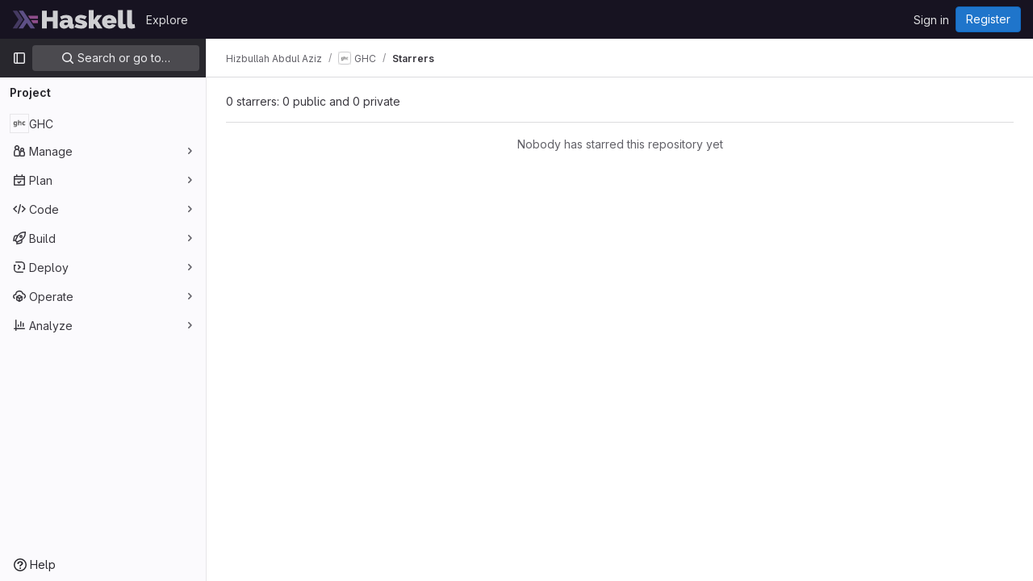

--- FILE ---
content_type: text/javascript; charset=utf-8
request_url: https://gitlab.haskell.org/assets/webpack/super_sidebar.c266fcf5.chunk.js
body_size: 72873
content:
(this.webpackJsonp=this.webpackJsonp||[]).push([[1151,21,241,368],{"2O3R":function(t,e,n){"use strict";
/**!
 * Sortable 1.10.2
 * @author	RubaXa   <trash@rubaxa.org>
 * @author	owenm    <owen23355@gmail.com>
 * @license MIT
 */
function i(t){return(i="function"==typeof Symbol&&"symbol"==typeof Symbol.iterator?function(t){return typeof t}:function(t){return t&&"function"==typeof Symbol&&t.constructor===Symbol&&t!==Symbol.prototype?"symbol":typeof t})(t)}function o(t,e,n){return e in t?Object.defineProperty(t,e,{value:n,enumerable:!0,configurable:!0,writable:!0}):t[e]=n,t}function r(){return(r=Object.assign||function(t){for(var e=1;e<arguments.length;e++){var n=arguments[e];for(var i in n)Object.prototype.hasOwnProperty.call(n,i)&&(t[i]=n[i])}return t}).apply(this,arguments)}function s(t){for(var e=1;e<arguments.length;e++){var n=null!=arguments[e]?arguments[e]:{},i=Object.keys(n);"function"==typeof Object.getOwnPropertySymbols&&(i=i.concat(Object.getOwnPropertySymbols(n).filter((function(t){return Object.getOwnPropertyDescriptor(n,t).enumerable})))),i.forEach((function(e){o(t,e,n[e])}))}return t}function a(t,e){if(null==t)return{};var n,i,o=function(t,e){if(null==t)return{};var n,i,o={},r=Object.keys(t);for(i=0;i<r.length;i++)n=r[i],e.indexOf(n)>=0||(o[n]=t[n]);return o}(t,e);if(Object.getOwnPropertySymbols){var r=Object.getOwnPropertySymbols(t);for(i=0;i<r.length;i++)n=r[i],e.indexOf(n)>=0||Object.prototype.propertyIsEnumerable.call(t,n)&&(o[n]=t[n])}return o}function l(t){return function(t){if(Array.isArray(t)){for(var e=0,n=new Array(t.length);e<t.length;e++)n[e]=t[e];return n}}(t)||function(t){if(Symbol.iterator in Object(t)||"[object Arguments]"===Object.prototype.toString.call(t))return Array.from(t)}(t)||function(){throw new TypeError("Invalid attempt to spread non-iterable instance")}()}n.r(e),n.d(e,"MultiDrag",(function(){return _e})),n.d(e,"Sortable",(function(){return Bt})),n.d(e,"Swap",(function(){return le}));function c(t){if("undefined"!=typeof window&&window.navigator)return!!navigator.userAgent.match(t)}var u=c(/(?:Trident.*rv[ :]?11\.|msie|iemobile|Windows Phone)/i),d=c(/Edge/i),h=c(/firefox/i),p=c(/safari/i)&&!c(/chrome/i)&&!c(/android/i),m=c(/iP(ad|od|hone)/i),f=c(/chrome/i)&&c(/android/i),g={capture:!1,passive:!1};function v(t,e,n){t.addEventListener(e,n,!u&&g)}function b(t,e,n){t.removeEventListener(e,n,!u&&g)}function _(t,e){if(e){if(">"===e[0]&&(e=e.substring(1)),t)try{if(t.matches)return t.matches(e);if(t.msMatchesSelector)return t.msMatchesSelector(e);if(t.webkitMatchesSelector)return t.webkitMatchesSelector(e)}catch(t){return!1}return!1}}function y(t){return t.host&&t!==document&&t.host.nodeType?t.host:t.parentNode}function S(t,e,n,i){if(t){n=n||document;do{if(null!=e&&(">"===e[0]?t.parentNode===n&&_(t,e):_(t,e))||i&&t===n)return t;if(t===n)break}while(t=y(t))}return null}var x,w=/\s+/g;function O(t,e,n){if(t&&e)if(t.classList)t.classList[n?"add":"remove"](e);else{var i=(" "+t.className+" ").replace(w," ").replace(" "+e+" "," ");t.className=(i+(n?" "+e:"")).replace(w," ")}}function E(t,e,n){var i=t&&t.style;if(i){if(void 0===n)return document.defaultView&&document.defaultView.getComputedStyle?n=document.defaultView.getComputedStyle(t,""):t.currentStyle&&(n=t.currentStyle),void 0===e?n:n[e];e in i||-1!==e.indexOf("webkit")||(e="-webkit-"+e),i[e]=n+("string"==typeof n?"":"px")}}function C(t,e){var n="";if("string"==typeof t)n=t;else do{var i=E(t,"transform");i&&"none"!==i&&(n=i+" "+n)}while(!e&&(t=t.parentNode));var o=window.DOMMatrix||window.WebKitCSSMatrix||window.CSSMatrix||window.MSCSSMatrix;return o&&new o(n)}function k(t,e,n){if(t){var i=t.getElementsByTagName(e),o=0,r=i.length;if(n)for(;o<r;o++)n(i[o],o);return i}return[]}function j(){var t=document.scrollingElement;return t||document.documentElement}function T(t,e,n,i,o){if(t.getBoundingClientRect||t===window){var r,s,a,l,c,d,h;if(t!==window&&t!==j()?(s=(r=t.getBoundingClientRect()).top,a=r.left,l=r.bottom,c=r.right,d=r.height,h=r.width):(s=0,a=0,l=window.innerHeight,c=window.innerWidth,d=window.innerHeight,h=window.innerWidth),(e||n)&&t!==window&&(o=o||t.parentNode,!u))do{if(o&&o.getBoundingClientRect&&("none"!==E(o,"transform")||n&&"static"!==E(o,"position"))){var p=o.getBoundingClientRect();s-=p.top+parseInt(E(o,"border-top-width")),a-=p.left+parseInt(E(o,"border-left-width")),l=s+r.height,c=a+r.width;break}}while(o=o.parentNode);if(i&&t!==window){var m=C(o||t),f=m&&m.a,g=m&&m.d;m&&(l=(s/=g)+(d/=g),c=(a/=f)+(h/=f))}return{top:s,left:a,bottom:l,right:c,width:h,height:d}}}function I(t,e,n){for(var i=L(t,!0),o=T(t)[e];i;){var r=T(i)[n];if(!("top"===n||"left"===n?o>=r:o<=r))return i;if(i===j())break;i=L(i,!1)}return!1}function D(t,e,n){for(var i=0,o=0,r=t.children;o<r.length;){if("none"!==r[o].style.display&&r[o]!==Bt.ghost&&r[o]!==Bt.dragged&&S(r[o],n.draggable,t,!1)){if(i===e)return r[o];i++}o++}return null}function A(t,e){for(var n=t.lastElementChild;n&&(n===Bt.ghost||"none"===E(n,"display")||e&&!_(n,e));)n=n.previousElementSibling;return n||null}function P(t,e){var n=0;if(!t||!t.parentNode)return-1;for(;t=t.previousElementSibling;)"TEMPLATE"===t.nodeName.toUpperCase()||t===Bt.clone||e&&!_(t,e)||n++;return n}function M(t){var e=0,n=0,i=j();if(t)do{var o=C(t),r=o.a,s=o.d;e+=t.scrollLeft*r,n+=t.scrollTop*s}while(t!==i&&(t=t.parentNode));return[e,n]}function L(t,e){if(!t||!t.getBoundingClientRect)return j();var n=t,i=!1;do{if(n.clientWidth<n.scrollWidth||n.clientHeight<n.scrollHeight){var o=E(n);if(n.clientWidth<n.scrollWidth&&("auto"==o.overflowX||"scroll"==o.overflowX)||n.clientHeight<n.scrollHeight&&("auto"==o.overflowY||"scroll"==o.overflowY)){if(!n.getBoundingClientRect||n===document.body)return j();if(i||e)return n;i=!0}}}while(n=n.parentNode);return j()}function R(t,e){return Math.round(t.top)===Math.round(e.top)&&Math.round(t.left)===Math.round(e.left)&&Math.round(t.height)===Math.round(e.height)&&Math.round(t.width)===Math.round(e.width)}function N(t,e){return function(){if(!x){var n=arguments,i=this;1===n.length?t.call(i,n[0]):t.apply(i,n),x=setTimeout((function(){x=void 0}),e)}}}function $(t,e,n){t.scrollLeft+=e,t.scrollTop+=n}function G(t){var e=window.Polymer,n=window.jQuery||window.Zepto;return e&&e.dom?e.dom(t).cloneNode(!0):n?n(t).clone(!0)[0]:t.cloneNode(!0)}function B(t,e){E(t,"position","absolute"),E(t,"top",e.top),E(t,"left",e.left),E(t,"width",e.width),E(t,"height",e.height)}function F(t){E(t,"position",""),E(t,"top",""),E(t,"left",""),E(t,"width",""),E(t,"height","")}var q="Sortable"+(new Date).getTime();function H(){var t,e=[];return{captureAnimationState:function(){(e=[],this.options.animation)&&[].slice.call(this.el.children).forEach((function(t){if("none"!==E(t,"display")&&t!==Bt.ghost){e.push({target:t,rect:T(t)});var n=s({},e[e.length-1].rect);if(t.thisAnimationDuration){var i=C(t,!0);i&&(n.top-=i.f,n.left-=i.e)}t.fromRect=n}}))},addAnimationState:function(t){e.push(t)},removeAnimationState:function(t){e.splice(function(t,e){for(var n in t)if(t.hasOwnProperty(n))for(var i in e)if(e.hasOwnProperty(i)&&e[i]===t[n][i])return Number(n);return-1}(e,{target:t}),1)},animateAll:function(n){var i=this;if(!this.options.animation)return clearTimeout(t),void("function"==typeof n&&n());var o=!1,r=0;e.forEach((function(t){var e=0,n=t.target,s=n.fromRect,a=T(n),l=n.prevFromRect,c=n.prevToRect,u=t.rect,d=C(n,!0);d&&(a.top-=d.f,a.left-=d.e),n.toRect=a,n.thisAnimationDuration&&R(l,a)&&!R(s,a)&&(u.top-a.top)/(u.left-a.left)==(s.top-a.top)/(s.left-a.left)&&(e=function(t,e,n,i){return Math.sqrt(Math.pow(e.top-t.top,2)+Math.pow(e.left-t.left,2))/Math.sqrt(Math.pow(e.top-n.top,2)+Math.pow(e.left-n.left,2))*i.animation}(u,l,c,i.options)),R(a,s)||(n.prevFromRect=s,n.prevToRect=a,e||(e=i.options.animation),i.animate(n,u,a,e)),e&&(o=!0,r=Math.max(r,e),clearTimeout(n.animationResetTimer),n.animationResetTimer=setTimeout((function(){n.animationTime=0,n.prevFromRect=null,n.fromRect=null,n.prevToRect=null,n.thisAnimationDuration=null}),e),n.thisAnimationDuration=e)})),clearTimeout(t),o?t=setTimeout((function(){"function"==typeof n&&n()}),r):"function"==typeof n&&n(),e=[]},animate:function(t,e,n,i){if(i){E(t,"transition",""),E(t,"transform","");var o=C(this.el),r=o&&o.a,s=o&&o.d,a=(e.left-n.left)/(r||1),l=(e.top-n.top)/(s||1);t.animatingX=!!a,t.animatingY=!!l,E(t,"transform","translate3d("+a+"px,"+l+"px,0)"),function(t){t.offsetWidth}(t),E(t,"transition","transform "+i+"ms"+(this.options.easing?" "+this.options.easing:"")),E(t,"transform","translate3d(0,0,0)"),"number"==typeof t.animated&&clearTimeout(t.animated),t.animated=setTimeout((function(){E(t,"transition",""),E(t,"transform",""),t.animated=!1,t.animatingX=!1,t.animatingY=!1}),i)}}}}var U=[],K={initializeByDefault:!0},V={mount:function(t){for(var e in K)K.hasOwnProperty(e)&&!(e in t)&&(t[e]=K[e]);U.push(t)},pluginEvent:function(t,e,n){var i=this;this.eventCanceled=!1,n.cancel=function(){i.eventCanceled=!0};var o=t+"Global";U.forEach((function(i){e[i.pluginName]&&(e[i.pluginName][o]&&e[i.pluginName][o](s({sortable:e},n)),e.options[i.pluginName]&&e[i.pluginName][t]&&e[i.pluginName][t](s({sortable:e},n)))}))},initializePlugins:function(t,e,n,i){for(var o in U.forEach((function(i){var o=i.pluginName;if(t.options[o]||i.initializeByDefault){var s=new i(t,e,t.options);s.sortable=t,s.options=t.options,t[o]=s,r(n,s.defaults)}})),t.options)if(t.options.hasOwnProperty(o)){var s=this.modifyOption(t,o,t.options[o]);void 0!==s&&(t.options[o]=s)}},getEventProperties:function(t,e){var n={};return U.forEach((function(i){"function"==typeof i.eventProperties&&r(n,i.eventProperties.call(e[i.pluginName],t))})),n},modifyOption:function(t,e,n){var i;return U.forEach((function(o){t[o.pluginName]&&o.optionListeners&&"function"==typeof o.optionListeners[e]&&(i=o.optionListeners[e].call(t[o.pluginName],n))})),i}};function z(t){var e=t.sortable,n=t.rootEl,i=t.name,o=t.targetEl,r=t.cloneEl,a=t.toEl,l=t.fromEl,c=t.oldIndex,h=t.newIndex,p=t.oldDraggableIndex,m=t.newDraggableIndex,f=t.originalEvent,g=t.putSortable,v=t.extraEventProperties;if(e=e||n&&n[q]){var b,_=e.options,y="on"+i.charAt(0).toUpperCase()+i.substr(1);!window.CustomEvent||u||d?(b=document.createEvent("Event")).initEvent(i,!0,!0):b=new CustomEvent(i,{bubbles:!0,cancelable:!0}),b.to=a||n,b.from=l||n,b.item=o||n,b.clone=r,b.oldIndex=c,b.newIndex=h,b.oldDraggableIndex=p,b.newDraggableIndex=m,b.originalEvent=f,b.pullMode=g?g.lastPutMode:void 0;var S=s({},v,V.getEventProperties(i,e));for(var x in S)b[x]=S[x];n&&n.dispatchEvent(b),_[y]&&_[y].call(e,b)}}var W=function(t,e){var n=arguments.length>2&&void 0!==arguments[2]?arguments[2]:{},i=n.evt,o=a(n,["evt"]);V.pluginEvent.bind(Bt)(t,e,s({dragEl:Q,parentEl:X,ghostEl:J,rootEl:Z,nextEl:tt,lastDownEl:et,cloneEl:nt,cloneHidden:it,dragStarted:gt,putSortable:ct,activeSortable:Bt.active,originalEvent:i,oldIndex:ot,oldDraggableIndex:st,newIndex:rt,newDraggableIndex:at,hideGhostForTarget:Rt,unhideGhostForTarget:Nt,cloneNowHidden:function(){it=!0},cloneNowShown:function(){it=!1},dispatchSortableEvent:function(t){Y({sortable:e,name:t,originalEvent:i})}},o))};function Y(t){z(s({putSortable:ct,cloneEl:nt,targetEl:Q,rootEl:Z,oldIndex:ot,oldDraggableIndex:st,newIndex:rt,newDraggableIndex:at},t))}var Q,X,J,Z,tt,et,nt,it,ot,rt,st,at,lt,ct,ut,dt,ht,pt,mt,ft,gt,vt,bt,_t,yt,St=!1,xt=!1,wt=[],Ot=!1,Et=!1,Ct=[],kt=!1,jt=[],Tt="undefined"!=typeof document,It=m,Dt=d||u?"cssFloat":"float",At=Tt&&!f&&!m&&"draggable"in document.createElement("div"),Pt=function(){if(Tt){if(u)return!1;var t=document.createElement("x");return t.style.cssText="pointer-events:auto","auto"===t.style.pointerEvents}}(),Mt=function(t,e){var n=E(t),i=parseInt(n.width)-parseInt(n.paddingLeft)-parseInt(n.paddingRight)-parseInt(n.borderLeftWidth)-parseInt(n.borderRightWidth),o=D(t,0,e),r=D(t,1,e),s=o&&E(o),a=r&&E(r),l=s&&parseInt(s.marginLeft)+parseInt(s.marginRight)+T(o).width,c=a&&parseInt(a.marginLeft)+parseInt(a.marginRight)+T(r).width;if("flex"===n.display)return"column"===n.flexDirection||"column-reverse"===n.flexDirection?"vertical":"horizontal";if("grid"===n.display)return n.gridTemplateColumns.split(" ").length<=1?"vertical":"horizontal";if(o&&s.float&&"none"!==s.float){var u="left"===s.float?"left":"right";return!r||"both"!==a.clear&&a.clear!==u?"horizontal":"vertical"}return o&&("block"===s.display||"flex"===s.display||"table"===s.display||"grid"===s.display||l>=i&&"none"===n[Dt]||r&&"none"===n[Dt]&&l+c>i)?"vertical":"horizontal"},Lt=function(t){function e(t,n){return function(i,o,r,s){var a=i.options.group.name&&o.options.group.name&&i.options.group.name===o.options.group.name;if(null==t&&(n||a))return!0;if(null==t||!1===t)return!1;if(n&&"clone"===t)return t;if("function"==typeof t)return e(t(i,o,r,s),n)(i,o,r,s);var l=(n?i:o).options.group.name;return!0===t||"string"==typeof t&&t===l||t.join&&t.indexOf(l)>-1}}var n={},o=t.group;o&&"object"==i(o)||(o={name:o}),n.name=o.name,n.checkPull=e(o.pull,!0),n.checkPut=e(o.put),n.revertClone=o.revertClone,t.group=n},Rt=function(){!Pt&&J&&E(J,"display","none")},Nt=function(){!Pt&&J&&E(J,"display","")};Tt&&document.addEventListener("click",(function(t){if(xt)return t.preventDefault(),t.stopPropagation&&t.stopPropagation(),t.stopImmediatePropagation&&t.stopImmediatePropagation(),xt=!1,!1}),!0);var $t=function(t){if(Q){t=t.touches?t.touches[0]:t;var e=(o=t.clientX,r=t.clientY,wt.some((function(t){if(!A(t)){var e=T(t),n=t[q].options.emptyInsertThreshold,i=o>=e.left-n&&o<=e.right+n,a=r>=e.top-n&&r<=e.bottom+n;return n&&i&&a?s=t:void 0}})),s);if(e){var n={};for(var i in t)t.hasOwnProperty(i)&&(n[i]=t[i]);n.target=n.rootEl=e,n.preventDefault=void 0,n.stopPropagation=void 0,e[q]._onDragOver(n)}}var o,r,s},Gt=function(t){Q&&Q.parentNode[q]._isOutsideThisEl(t.target)};function Bt(t,e){if(!t||!t.nodeType||1!==t.nodeType)throw"Sortable: `el` must be an HTMLElement, not ".concat({}.toString.call(t));this.el=t,this.options=e=r({},e),t[q]=this;var n={group:null,sort:!0,disabled:!1,store:null,handle:null,draggable:/^[uo]l$/i.test(t.nodeName)?">li":">*",swapThreshold:1,invertSwap:!1,invertedSwapThreshold:null,removeCloneOnHide:!0,direction:function(){return Mt(t,this.options)},ghostClass:"sortable-ghost",chosenClass:"sortable-chosen",dragClass:"sortable-drag",ignore:"a, img",filter:null,preventOnFilter:!0,animation:0,easing:null,setData:function(t,e){t.setData("Text",e.textContent)},dropBubble:!1,dragoverBubble:!1,dataIdAttr:"data-id",delay:0,delayOnTouchOnly:!1,touchStartThreshold:(Number.parseInt?Number:window).parseInt(window.devicePixelRatio,10)||1,forceFallback:!1,fallbackClass:"sortable-fallback",fallbackOnBody:!1,fallbackTolerance:0,fallbackOffset:{x:0,y:0},supportPointer:!1!==Bt.supportPointer&&"PointerEvent"in window,emptyInsertThreshold:5};for(var i in V.initializePlugins(this,t,n),n)!(i in e)&&(e[i]=n[i]);for(var o in Lt(e),this)"_"===o.charAt(0)&&"function"==typeof this[o]&&(this[o]=this[o].bind(this));this.nativeDraggable=!e.forceFallback&&At,this.nativeDraggable&&(this.options.touchStartThreshold=1),e.supportPointer?v(t,"pointerdown",this._onTapStart):(v(t,"mousedown",this._onTapStart),v(t,"touchstart",this._onTapStart)),this.nativeDraggable&&(v(t,"dragover",this),v(t,"dragenter",this)),wt.push(this.el),e.store&&e.store.get&&this.sort(e.store.get(this)||[]),r(this,H())}function Ft(t,e,n,i,o,r,s,a){var l,c,h=t[q],p=h.options.onMove;return!window.CustomEvent||u||d?(l=document.createEvent("Event")).initEvent("move",!0,!0):l=new CustomEvent("move",{bubbles:!0,cancelable:!0}),l.to=e,l.from=t,l.dragged=n,l.draggedRect=i,l.related=o||e,l.relatedRect=r||T(e),l.willInsertAfter=a,l.originalEvent=s,t.dispatchEvent(l),p&&(c=p.call(h,l,s)),c}function qt(t){t.draggable=!1}function Ht(){kt=!1}function Ut(t){for(var e=t.tagName+t.className+t.src+t.href+t.textContent,n=e.length,i=0;n--;)i+=e.charCodeAt(n);return i.toString(36)}function Kt(t){return setTimeout(t,0)}function Vt(t){return clearTimeout(t)}Bt.prototype={constructor:Bt,_isOutsideThisEl:function(t){this.el.contains(t)||t===this.el||(vt=null)},_getDirection:function(t,e){return"function"==typeof this.options.direction?this.options.direction.call(this,t,e,Q):this.options.direction},_onTapStart:function(t){if(t.cancelable){var e=this,n=this.el,i=this.options,o=i.preventOnFilter,r=t.type,s=t.touches&&t.touches[0]||t.pointerType&&"touch"===t.pointerType&&t,a=(s||t).target,l=t.target.shadowRoot&&(t.path&&t.path[0]||t.composedPath&&t.composedPath()[0])||a,c=i.filter;if(function(t){jt.length=0;var e=t.getElementsByTagName("input"),n=e.length;for(;n--;){var i=e[n];i.checked&&jt.push(i)}}(n),!Q&&!(/mousedown|pointerdown/.test(r)&&0!==t.button||i.disabled||l.isContentEditable||(a=S(a,i.draggable,n,!1))&&a.animated||et===a)){if(ot=P(a),st=P(a,i.draggable),"function"==typeof c){if(c.call(this,t,a,this))return Y({sortable:e,rootEl:l,name:"filter",targetEl:a,toEl:n,fromEl:n}),W("filter",e,{evt:t}),void(o&&t.cancelable&&t.preventDefault())}else if(c&&(c=c.split(",").some((function(i){if(i=S(l,i.trim(),n,!1))return Y({sortable:e,rootEl:i,name:"filter",targetEl:a,fromEl:n,toEl:n}),W("filter",e,{evt:t}),!0}))))return void(o&&t.cancelable&&t.preventDefault());i.handle&&!S(l,i.handle,n,!1)||this._prepareDragStart(t,s,a)}}},_prepareDragStart:function(t,e,n){var i,o=this,r=o.el,s=o.options,a=r.ownerDocument;if(n&&!Q&&n.parentNode===r){var l=T(n);if(Z=r,X=(Q=n).parentNode,tt=Q.nextSibling,et=n,lt=s.group,Bt.dragged=Q,ut={target:Q,clientX:(e||t).clientX,clientY:(e||t).clientY},mt=ut.clientX-l.left,ft=ut.clientY-l.top,this._lastX=(e||t).clientX,this._lastY=(e||t).clientY,Q.style["will-change"]="all",i=function(){W("delayEnded",o,{evt:t}),Bt.eventCanceled?o._onDrop():(o._disableDelayedDragEvents(),!h&&o.nativeDraggable&&(Q.draggable=!0),o._triggerDragStart(t,e),Y({sortable:o,name:"choose",originalEvent:t}),O(Q,s.chosenClass,!0))},s.ignore.split(",").forEach((function(t){k(Q,t.trim(),qt)})),v(a,"dragover",$t),v(a,"mousemove",$t),v(a,"touchmove",$t),v(a,"mouseup",o._onDrop),v(a,"touchend",o._onDrop),v(a,"touchcancel",o._onDrop),h&&this.nativeDraggable&&(this.options.touchStartThreshold=4,Q.draggable=!0),W("delayStart",this,{evt:t}),!s.delay||s.delayOnTouchOnly&&!e||this.nativeDraggable&&(d||u))i();else{if(Bt.eventCanceled)return void this._onDrop();v(a,"mouseup",o._disableDelayedDrag),v(a,"touchend",o._disableDelayedDrag),v(a,"touchcancel",o._disableDelayedDrag),v(a,"mousemove",o._delayedDragTouchMoveHandler),v(a,"touchmove",o._delayedDragTouchMoveHandler),s.supportPointer&&v(a,"pointermove",o._delayedDragTouchMoveHandler),o._dragStartTimer=setTimeout(i,s.delay)}}},_delayedDragTouchMoveHandler:function(t){var e=t.touches?t.touches[0]:t;Math.max(Math.abs(e.clientX-this._lastX),Math.abs(e.clientY-this._lastY))>=Math.floor(this.options.touchStartThreshold/(this.nativeDraggable&&window.devicePixelRatio||1))&&this._disableDelayedDrag()},_disableDelayedDrag:function(){Q&&qt(Q),clearTimeout(this._dragStartTimer),this._disableDelayedDragEvents()},_disableDelayedDragEvents:function(){var t=this.el.ownerDocument;b(t,"mouseup",this._disableDelayedDrag),b(t,"touchend",this._disableDelayedDrag),b(t,"touchcancel",this._disableDelayedDrag),b(t,"mousemove",this._delayedDragTouchMoveHandler),b(t,"touchmove",this._delayedDragTouchMoveHandler),b(t,"pointermove",this._delayedDragTouchMoveHandler)},_triggerDragStart:function(t,e){e=e||"touch"==t.pointerType&&t,!this.nativeDraggable||e?this.options.supportPointer?v(document,"pointermove",this._onTouchMove):v(document,e?"touchmove":"mousemove",this._onTouchMove):(v(Q,"dragend",this),v(Z,"dragstart",this._onDragStart));try{document.selection?Kt((function(){document.selection.empty()})):window.getSelection().removeAllRanges()}catch(t){}},_dragStarted:function(t,e){if(St=!1,Z&&Q){W("dragStarted",this,{evt:e}),this.nativeDraggable&&v(document,"dragover",Gt);var n=this.options;!t&&O(Q,n.dragClass,!1),O(Q,n.ghostClass,!0),Bt.active=this,t&&this._appendGhost(),Y({sortable:this,name:"start",originalEvent:e})}else this._nulling()},_emulateDragOver:function(){if(dt){this._lastX=dt.clientX,this._lastY=dt.clientY,Rt();for(var t=document.elementFromPoint(dt.clientX,dt.clientY),e=t;t&&t.shadowRoot&&(t=t.shadowRoot.elementFromPoint(dt.clientX,dt.clientY))!==e;)e=t;if(Q.parentNode[q]._isOutsideThisEl(t),e)do{if(e[q]){if(e[q]._onDragOver({clientX:dt.clientX,clientY:dt.clientY,target:t,rootEl:e})&&!this.options.dragoverBubble)break}t=e}while(e=e.parentNode);Nt()}},_onTouchMove:function(t){if(ut){var e=this.options,n=e.fallbackTolerance,i=e.fallbackOffset,o=t.touches?t.touches[0]:t,r=J&&C(J,!0),s=J&&r&&r.a,a=J&&r&&r.d,l=It&&yt&&M(yt),c=(o.clientX-ut.clientX+i.x)/(s||1)+(l?l[0]-Ct[0]:0)/(s||1),u=(o.clientY-ut.clientY+i.y)/(a||1)+(l?l[1]-Ct[1]:0)/(a||1);if(!Bt.active&&!St){if(n&&Math.max(Math.abs(o.clientX-this._lastX),Math.abs(o.clientY-this._lastY))<n)return;this._onDragStart(t,!0)}if(J){r?(r.e+=c-(ht||0),r.f+=u-(pt||0)):r={a:1,b:0,c:0,d:1,e:c,f:u};var d="matrix(".concat(r.a,",").concat(r.b,",").concat(r.c,",").concat(r.d,",").concat(r.e,",").concat(r.f,")");E(J,"webkitTransform",d),E(J,"mozTransform",d),E(J,"msTransform",d),E(J,"transform",d),ht=c,pt=u,dt=o}t.cancelable&&t.preventDefault()}},_appendGhost:function(){if(!J){var t=this.options.fallbackOnBody?document.body:Z,e=T(Q,!0,It,!0,t),n=this.options;if(It){for(yt=t;"static"===E(yt,"position")&&"none"===E(yt,"transform")&&yt!==document;)yt=yt.parentNode;yt!==document.body&&yt!==document.documentElement?(yt===document&&(yt=j()),e.top+=yt.scrollTop,e.left+=yt.scrollLeft):yt=j(),Ct=M(yt)}O(J=Q.cloneNode(!0),n.ghostClass,!1),O(J,n.fallbackClass,!0),O(J,n.dragClass,!0),E(J,"transition",""),E(J,"transform",""),E(J,"box-sizing","border-box"),E(J,"margin",0),E(J,"top",e.top),E(J,"left",e.left),E(J,"width",e.width),E(J,"height",e.height),E(J,"opacity","0.8"),E(J,"position",It?"absolute":"fixed"),E(J,"zIndex","100000"),E(J,"pointerEvents","none"),Bt.ghost=J,t.appendChild(J),E(J,"transform-origin",mt/parseInt(J.style.width)*100+"% "+ft/parseInt(J.style.height)*100+"%")}},_onDragStart:function(t,e){var n=this,i=t.dataTransfer,o=n.options;W("dragStart",this,{evt:t}),Bt.eventCanceled?this._onDrop():(W("setupClone",this),Bt.eventCanceled||((nt=G(Q)).draggable=!1,nt.style["will-change"]="",this._hideClone(),O(nt,this.options.chosenClass,!1),Bt.clone=nt),n.cloneId=Kt((function(){W("clone",n),Bt.eventCanceled||(n.options.removeCloneOnHide||Z.insertBefore(nt,Q),n._hideClone(),Y({sortable:n,name:"clone"}))})),!e&&O(Q,o.dragClass,!0),e?(xt=!0,n._loopId=setInterval(n._emulateDragOver,50)):(b(document,"mouseup",n._onDrop),b(document,"touchend",n._onDrop),b(document,"touchcancel",n._onDrop),i&&(i.effectAllowed="move",o.setData&&o.setData.call(n,i,Q)),v(document,"drop",n),E(Q,"transform","translateZ(0)")),St=!0,n._dragStartId=Kt(n._dragStarted.bind(n,e,t)),v(document,"selectstart",n),gt=!0,p&&E(document.body,"user-select","none"))},_onDragOver:function(t){var e,n,i,o,r=this.el,a=t.target,l=this.options,c=l.group,u=Bt.active,d=lt===c,h=l.sort,p=ct||u,m=this,f=!1;if(!kt){if(void 0!==t.preventDefault&&t.cancelable&&t.preventDefault(),a=S(a,l.draggable,r,!0),R("dragOver"),Bt.eventCanceled)return f;if(Q.contains(t.target)||a.animated&&a.animatingX&&a.animatingY||m._ignoreWhileAnimating===a)return G(!1);if(xt=!1,u&&!l.disabled&&(d?h||(i=!Z.contains(Q)):ct===this||(this.lastPutMode=lt.checkPull(this,u,Q,t))&&c.checkPut(this,u,Q,t))){if(o="vertical"===this._getDirection(t,a),e=T(Q),R("dragOverValid"),Bt.eventCanceled)return f;if(i)return X=Z,N(),this._hideClone(),R("revert"),Bt.eventCanceled||(tt?Z.insertBefore(Q,tt):Z.appendChild(Q)),G(!0);var g=A(r,l.draggable);if(!g||function(t,e,n){var i=T(A(n.el,n.options.draggable));return e?t.clientX>i.right+10||t.clientX<=i.right&&t.clientY>i.bottom&&t.clientX>=i.left:t.clientX>i.right&&t.clientY>i.top||t.clientX<=i.right&&t.clientY>i.bottom+10}(t,o,this)&&!g.animated){if(g===Q)return G(!1);if(g&&r===t.target&&(a=g),a&&(n=T(a)),!1!==Ft(Z,r,Q,e,a,n,t,!!a))return N(),r.appendChild(Q),X=r,B(),G(!0)}else if(a.parentNode===r){n=T(a);var v,b,_,y=Q.parentNode!==r,x=!function(t,e,n){var i=n?t.left:t.top,o=n?t.right:t.bottom,r=n?t.width:t.height,s=n?e.left:e.top,a=n?e.right:e.bottom,l=n?e.width:e.height;return i===s||o===a||i+r/2===s+l/2}(Q.animated&&Q.toRect||e,a.animated&&a.toRect||n,o),w=o?"top":"left",C=I(a,"top","top")||I(Q,"top","top"),k=C?C.scrollTop:void 0;if(vt!==a&&(b=n[w],Ot=!1,Et=!x&&l.invertSwap||y),0!==(v=function(t,e,n,i,o,r,s,a){var l=i?t.clientY:t.clientX,c=i?n.height:n.width,u=i?n.top:n.left,d=i?n.bottom:n.right,h=!1;if(!s)if(a&&_t<c*o){if(!Ot&&(1===bt?l>u+c*r/2:l<d-c*r/2)&&(Ot=!0),Ot)h=!0;else if(1===bt?l<u+_t:l>d-_t)return-bt}else if(l>u+c*(1-o)/2&&l<d-c*(1-o)/2)return function(t){return P(Q)<P(t)?1:-1}(e);if((h=h||s)&&(l<u+c*r/2||l>d-c*r/2))return l>u+c/2?1:-1;return 0}(t,a,n,o,x?1:l.swapThreshold,null==l.invertedSwapThreshold?l.swapThreshold:l.invertedSwapThreshold,Et,vt===a))){var j=P(Q);do{j-=v,_=X.children[j]}while(_&&("none"===E(_,"display")||_===J))}if(0===v||_===a)return G(!1);vt=a,bt=v;var D=a.nextElementSibling,M=!1,L=Ft(Z,r,Q,e,a,n,t,M=1===v);if(!1!==L)return 1!==L&&-1!==L||(M=1===L),kt=!0,setTimeout(Ht,30),N(),M&&!D?r.appendChild(Q):a.parentNode.insertBefore(Q,M?D:a),C&&$(C,0,k-C.scrollTop),X=Q.parentNode,void 0===b||Et||(_t=Math.abs(b-T(a)[w])),B(),G(!0)}if(r.contains(Q))return G(!1)}return!1}function R(l,c){W(l,m,s({evt:t,isOwner:d,axis:o?"vertical":"horizontal",revert:i,dragRect:e,targetRect:n,canSort:h,fromSortable:p,target:a,completed:G,onMove:function(n,i){return Ft(Z,r,Q,e,n,T(n),t,i)},changed:B},c))}function N(){R("dragOverAnimationCapture"),m.captureAnimationState(),m!==p&&p.captureAnimationState()}function G(e){return R("dragOverCompleted",{insertion:e}),e&&(d?u._hideClone():u._showClone(m),m!==p&&(O(Q,ct?ct.options.ghostClass:u.options.ghostClass,!1),O(Q,l.ghostClass,!0)),ct!==m&&m!==Bt.active?ct=m:m===Bt.active&&ct&&(ct=null),p===m&&(m._ignoreWhileAnimating=a),m.animateAll((function(){R("dragOverAnimationComplete"),m._ignoreWhileAnimating=null})),m!==p&&(p.animateAll(),p._ignoreWhileAnimating=null)),(a===Q&&!Q.animated||a===r&&!a.animated)&&(vt=null),l.dragoverBubble||t.rootEl||a===document||(Q.parentNode[q]._isOutsideThisEl(t.target),!e&&$t(t)),!l.dragoverBubble&&t.stopPropagation&&t.stopPropagation(),f=!0}function B(){rt=P(Q),at=P(Q,l.draggable),Y({sortable:m,name:"change",toEl:r,newIndex:rt,newDraggableIndex:at,originalEvent:t})}},_ignoreWhileAnimating:null,_offMoveEvents:function(){b(document,"mousemove",this._onTouchMove),b(document,"touchmove",this._onTouchMove),b(document,"pointermove",this._onTouchMove),b(document,"dragover",$t),b(document,"mousemove",$t),b(document,"touchmove",$t)},_offUpEvents:function(){var t=this.el.ownerDocument;b(t,"mouseup",this._onDrop),b(t,"touchend",this._onDrop),b(t,"pointerup",this._onDrop),b(t,"touchcancel",this._onDrop),b(document,"selectstart",this)},_onDrop:function(t){var e=this.el,n=this.options;rt=P(Q),at=P(Q,n.draggable),W("drop",this,{evt:t}),X=Q&&Q.parentNode,rt=P(Q),at=P(Q,n.draggable),Bt.eventCanceled||(St=!1,Et=!1,Ot=!1,clearInterval(this._loopId),clearTimeout(this._dragStartTimer),Vt(this.cloneId),Vt(this._dragStartId),this.nativeDraggable&&(b(document,"drop",this),b(e,"dragstart",this._onDragStart)),this._offMoveEvents(),this._offUpEvents(),p&&E(document.body,"user-select",""),E(Q,"transform",""),t&&(gt&&(t.cancelable&&t.preventDefault(),!n.dropBubble&&t.stopPropagation()),J&&J.parentNode&&J.parentNode.removeChild(J),(Z===X||ct&&"clone"!==ct.lastPutMode)&&nt&&nt.parentNode&&nt.parentNode.removeChild(nt),Q&&(this.nativeDraggable&&b(Q,"dragend",this),qt(Q),Q.style["will-change"]="",gt&&!St&&O(Q,ct?ct.options.ghostClass:this.options.ghostClass,!1),O(Q,this.options.chosenClass,!1),Y({sortable:this,name:"unchoose",toEl:X,newIndex:null,newDraggableIndex:null,originalEvent:t}),Z!==X?(rt>=0&&(Y({rootEl:X,name:"add",toEl:X,fromEl:Z,originalEvent:t}),Y({sortable:this,name:"remove",toEl:X,originalEvent:t}),Y({rootEl:X,name:"sort",toEl:X,fromEl:Z,originalEvent:t}),Y({sortable:this,name:"sort",toEl:X,originalEvent:t})),ct&&ct.save()):rt!==ot&&rt>=0&&(Y({sortable:this,name:"update",toEl:X,originalEvent:t}),Y({sortable:this,name:"sort",toEl:X,originalEvent:t})),Bt.active&&(null!=rt&&-1!==rt||(rt=ot,at=st),Y({sortable:this,name:"end",toEl:X,originalEvent:t}),this.save())))),this._nulling()},_nulling:function(){W("nulling",this),Z=Q=X=J=tt=nt=et=it=ut=dt=gt=rt=at=ot=st=vt=bt=ct=lt=Bt.dragged=Bt.ghost=Bt.clone=Bt.active=null,jt.forEach((function(t){t.checked=!0})),jt.length=ht=pt=0},handleEvent:function(t){switch(t.type){case"drop":case"dragend":this._onDrop(t);break;case"dragenter":case"dragover":Q&&(this._onDragOver(t),function(t){t.dataTransfer&&(t.dataTransfer.dropEffect="move");t.cancelable&&t.preventDefault()}(t));break;case"selectstart":t.preventDefault()}},toArray:function(){for(var t,e=[],n=this.el.children,i=0,o=n.length,r=this.options;i<o;i++)S(t=n[i],r.draggable,this.el,!1)&&e.push(t.getAttribute(r.dataIdAttr)||Ut(t));return e},sort:function(t){var e={},n=this.el;this.toArray().forEach((function(t,i){var o=n.children[i];S(o,this.options.draggable,n,!1)&&(e[t]=o)}),this),t.forEach((function(t){e[t]&&(n.removeChild(e[t]),n.appendChild(e[t]))}))},save:function(){var t=this.options.store;t&&t.set&&t.set(this)},closest:function(t,e){return S(t,e||this.options.draggable,this.el,!1)},option:function(t,e){var n=this.options;if(void 0===e)return n[t];var i=V.modifyOption(this,t,e);n[t]=void 0!==i?i:e,"group"===t&&Lt(n)},destroy:function(){W("destroy",this);var t=this.el;t[q]=null,b(t,"mousedown",this._onTapStart),b(t,"touchstart",this._onTapStart),b(t,"pointerdown",this._onTapStart),this.nativeDraggable&&(b(t,"dragover",this),b(t,"dragenter",this)),Array.prototype.forEach.call(t.querySelectorAll("[draggable]"),(function(t){t.removeAttribute("draggable")})),this._onDrop(),this._disableDelayedDragEvents(),wt.splice(wt.indexOf(this.el),1),this.el=t=null},_hideClone:function(){if(!it){if(W("hideClone",this),Bt.eventCanceled)return;E(nt,"display","none"),this.options.removeCloneOnHide&&nt.parentNode&&nt.parentNode.removeChild(nt),it=!0}},_showClone:function(t){if("clone"===t.lastPutMode){if(it){if(W("showClone",this),Bt.eventCanceled)return;Z.contains(Q)&&!this.options.group.revertClone?Z.insertBefore(nt,Q):tt?Z.insertBefore(nt,tt):Z.appendChild(nt),this.options.group.revertClone&&this.animate(Q,nt),E(nt,"display",""),it=!1}}else this._hideClone()}},Tt&&v(document,"touchmove",(function(t){(Bt.active||St)&&t.cancelable&&t.preventDefault()})),Bt.utils={on:v,off:b,css:E,find:k,is:function(t,e){return!!S(t,e,t,!1)},extend:function(t,e){if(t&&e)for(var n in e)e.hasOwnProperty(n)&&(t[n]=e[n]);return t},throttle:N,closest:S,toggleClass:O,clone:G,index:P,nextTick:Kt,cancelNextTick:Vt,detectDirection:Mt,getChild:D},Bt.get=function(t){return t[q]},Bt.mount=function(){for(var t=arguments.length,e=new Array(t),n=0;n<t;n++)e[n]=arguments[n];e[0].constructor===Array&&(e=e[0]),e.forEach((function(t){if(!t.prototype||!t.prototype.constructor)throw"Sortable: Mounted plugin must be a constructor function, not ".concat({}.toString.call(t));t.utils&&(Bt.utils=s({},Bt.utils,t.utils)),V.mount(t)}))},Bt.create=function(t,e){return new Bt(t,e)},Bt.version="1.10.2";var zt,Wt,Yt,Qt,Xt,Jt,Zt=[],te=!1;function ee(){Zt.forEach((function(t){clearInterval(t.pid)})),Zt=[]}function ne(){clearInterval(Jt)}var ie,oe=N((function(t,e,n,i){if(e.scroll){var o,r=(t.touches?t.touches[0]:t).clientX,s=(t.touches?t.touches[0]:t).clientY,a=e.scrollSensitivity,l=e.scrollSpeed,c=j(),u=!1;Wt!==n&&(Wt=n,ee(),zt=e.scroll,o=e.scrollFn,!0===zt&&(zt=L(n,!0)));var d=0,h=zt;do{var p=h,m=T(p),f=m.top,g=m.bottom,v=m.left,b=m.right,_=m.width,y=m.height,S=void 0,x=void 0,w=p.scrollWidth,O=p.scrollHeight,C=E(p),k=p.scrollLeft,I=p.scrollTop;p===c?(S=_<w&&("auto"===C.overflowX||"scroll"===C.overflowX||"visible"===C.overflowX),x=y<O&&("auto"===C.overflowY||"scroll"===C.overflowY||"visible"===C.overflowY)):(S=_<w&&("auto"===C.overflowX||"scroll"===C.overflowX),x=y<O&&("auto"===C.overflowY||"scroll"===C.overflowY));var D=S&&(Math.abs(b-r)<=a&&k+_<w)-(Math.abs(v-r)<=a&&!!k),A=x&&(Math.abs(g-s)<=a&&I+y<O)-(Math.abs(f-s)<=a&&!!I);if(!Zt[d])for(var P=0;P<=d;P++)Zt[P]||(Zt[P]={});Zt[d].vx==D&&Zt[d].vy==A&&Zt[d].el===p||(Zt[d].el=p,Zt[d].vx=D,Zt[d].vy=A,clearInterval(Zt[d].pid),0==D&&0==A||(u=!0,Zt[d].pid=setInterval(function(){i&&0===this.layer&&Bt.active._onTouchMove(Xt);var e=Zt[this.layer].vy?Zt[this.layer].vy*l:0,n=Zt[this.layer].vx?Zt[this.layer].vx*l:0;"function"==typeof o&&"continue"!==o.call(Bt.dragged.parentNode[q],n,e,t,Xt,Zt[this.layer].el)||$(Zt[this.layer].el,n,e)}.bind({layer:d}),24))),d++}while(e.bubbleScroll&&h!==c&&(h=L(h,!1)));te=u}}),30),re=function(t){var e=t.originalEvent,n=t.putSortable,i=t.dragEl,o=t.activeSortable,r=t.dispatchSortableEvent,s=t.hideGhostForTarget,a=t.unhideGhostForTarget;if(e){var l=n||o;s();var c=e.changedTouches&&e.changedTouches.length?e.changedTouches[0]:e,u=document.elementFromPoint(c.clientX,c.clientY);a(),l&&!l.el.contains(u)&&(r("spill"),this.onSpill({dragEl:i,putSortable:n}))}};function se(){}function ae(){}function le(){function t(){this.defaults={swapClass:"sortable-swap-highlight"}}return t.prototype={dragStart:function(t){var e=t.dragEl;ie=e},dragOverValid:function(t){var e=t.completed,n=t.target,i=t.onMove,o=t.activeSortable,r=t.changed,s=t.cancel;if(o.options.swap){var a=this.sortable.el,l=this.options;if(n&&n!==a){var c=ie;!1!==i(n)?(O(n,l.swapClass,!0),ie=n):ie=null,c&&c!==ie&&O(c,l.swapClass,!1)}r(),e(!0),s()}},drop:function(t){var e=t.activeSortable,n=t.putSortable,i=t.dragEl,o=n||this.sortable,r=this.options;ie&&O(ie,r.swapClass,!1),ie&&(r.swap||n&&n.options.swap)&&i!==ie&&(o.captureAnimationState(),o!==e&&e.captureAnimationState(),function(t,e){var n,i,o=t.parentNode,r=e.parentNode;if(!o||!r||o.isEqualNode(e)||r.isEqualNode(t))return;n=P(t),i=P(e),o.isEqualNode(r)&&n<i&&i++;o.insertBefore(e,o.children[n]),r.insertBefore(t,r.children[i])}(i,ie),o.animateAll(),o!==e&&e.animateAll())},nulling:function(){ie=null}},r(t,{pluginName:"swap",eventProperties:function(){return{swapItem:ie}}})}se.prototype={startIndex:null,dragStart:function(t){var e=t.oldDraggableIndex;this.startIndex=e},onSpill:function(t){var e=t.dragEl,n=t.putSortable;this.sortable.captureAnimationState(),n&&n.captureAnimationState();var i=D(this.sortable.el,this.startIndex,this.options);i?this.sortable.el.insertBefore(e,i):this.sortable.el.appendChild(e),this.sortable.animateAll(),n&&n.animateAll()},drop:re},r(se,{pluginName:"revertOnSpill"}),ae.prototype={onSpill:function(t){var e=t.dragEl,n=t.putSortable||this.sortable;n.captureAnimationState(),e.parentNode&&e.parentNode.removeChild(e),n.animateAll()},drop:re},r(ae,{pluginName:"removeOnSpill"});var ce,ue,de,he,pe,me=[],fe=[],ge=!1,ve=!1,be=!1;function _e(){function t(t){for(var e in this)"_"===e.charAt(0)&&"function"==typeof this[e]&&(this[e]=this[e].bind(this));t.options.supportPointer?v(document,"pointerup",this._deselectMultiDrag):(v(document,"mouseup",this._deselectMultiDrag),v(document,"touchend",this._deselectMultiDrag)),v(document,"keydown",this._checkKeyDown),v(document,"keyup",this._checkKeyUp),this.defaults={selectedClass:"sortable-selected",multiDragKey:null,setData:function(e,n){var i="";me.length&&ue===t?me.forEach((function(t,e){i+=(e?", ":"")+t.textContent})):i=n.textContent,e.setData("Text",i)}}}return t.prototype={multiDragKeyDown:!1,isMultiDrag:!1,delayStartGlobal:function(t){var e=t.dragEl;de=e},delayEnded:function(){this.isMultiDrag=~me.indexOf(de)},setupClone:function(t){var e=t.sortable,n=t.cancel;if(this.isMultiDrag){for(var i=0;i<me.length;i++)fe.push(G(me[i])),fe[i].sortableIndex=me[i].sortableIndex,fe[i].draggable=!1,fe[i].style["will-change"]="",O(fe[i],this.options.selectedClass,!1),me[i]===de&&O(fe[i],this.options.chosenClass,!1);e._hideClone(),n()}},clone:function(t){var e=t.sortable,n=t.rootEl,i=t.dispatchSortableEvent,o=t.cancel;this.isMultiDrag&&(this.options.removeCloneOnHide||me.length&&ue===e&&(ye(!0,n),i("clone"),o()))},showClone:function(t){var e=t.cloneNowShown,n=t.rootEl,i=t.cancel;this.isMultiDrag&&(ye(!1,n),fe.forEach((function(t){E(t,"display","")})),e(),pe=!1,i())},hideClone:function(t){var e=this,n=(t.sortable,t.cloneNowHidden),i=t.cancel;this.isMultiDrag&&(fe.forEach((function(t){E(t,"display","none"),e.options.removeCloneOnHide&&t.parentNode&&t.parentNode.removeChild(t)})),n(),pe=!0,i())},dragStartGlobal:function(t){t.sortable;!this.isMultiDrag&&ue&&ue.multiDrag._deselectMultiDrag(),me.forEach((function(t){t.sortableIndex=P(t)})),me=me.sort((function(t,e){return t.sortableIndex-e.sortableIndex})),be=!0},dragStarted:function(t){var e=this,n=t.sortable;if(this.isMultiDrag){if(this.options.sort&&(n.captureAnimationState(),this.options.animation)){me.forEach((function(t){t!==de&&E(t,"position","absolute")}));var i=T(de,!1,!0,!0);me.forEach((function(t){t!==de&&B(t,i)})),ve=!0,ge=!0}n.animateAll((function(){ve=!1,ge=!1,e.options.animation&&me.forEach((function(t){F(t)})),e.options.sort&&Se()}))}},dragOver:function(t){var e=t.target,n=t.completed,i=t.cancel;ve&&~me.indexOf(e)&&(n(!1),i())},revert:function(t){var e=t.fromSortable,n=t.rootEl,i=t.sortable,o=t.dragRect;me.length>1&&(me.forEach((function(t){i.addAnimationState({target:t,rect:ve?T(t):o}),F(t),t.fromRect=o,e.removeAnimationState(t)})),ve=!1,function(t,e){me.forEach((function(n,i){var o=e.children[n.sortableIndex+(t?Number(i):0)];o?e.insertBefore(n,o):e.appendChild(n)}))}(!this.options.removeCloneOnHide,n))},dragOverCompleted:function(t){var e=t.sortable,n=t.isOwner,i=t.insertion,o=t.activeSortable,r=t.parentEl,s=t.putSortable,a=this.options;if(i){if(n&&o._hideClone(),ge=!1,a.animation&&me.length>1&&(ve||!n&&!o.options.sort&&!s)){var l=T(de,!1,!0,!0);me.forEach((function(t){t!==de&&(B(t,l),r.appendChild(t))})),ve=!0}if(!n)if(ve||Se(),me.length>1){var c=pe;o._showClone(e),o.options.animation&&!pe&&c&&fe.forEach((function(t){o.addAnimationState({target:t,rect:he}),t.fromRect=he,t.thisAnimationDuration=null}))}else o._showClone(e)}},dragOverAnimationCapture:function(t){var e=t.dragRect,n=t.isOwner,i=t.activeSortable;if(me.forEach((function(t){t.thisAnimationDuration=null})),i.options.animation&&!n&&i.multiDrag.isMultiDrag){he=r({},e);var o=C(de,!0);he.top-=o.f,he.left-=o.e}},dragOverAnimationComplete:function(){ve&&(ve=!1,Se())},drop:function(t){var e=t.originalEvent,n=t.rootEl,i=t.parentEl,o=t.sortable,r=t.dispatchSortableEvent,s=t.oldIndex,a=t.putSortable,l=a||this.sortable;if(e){var c=this.options,u=i.children;if(!be)if(c.multiDragKey&&!this.multiDragKeyDown&&this._deselectMultiDrag(),O(de,c.selectedClass,!~me.indexOf(de)),~me.indexOf(de))me.splice(me.indexOf(de),1),ce=null,z({sortable:o,rootEl:n,name:"deselect",targetEl:de,originalEvt:e});else{if(me.push(de),z({sortable:o,rootEl:n,name:"select",targetEl:de,originalEvt:e}),e.shiftKey&&ce&&o.el.contains(ce)){var d,h,p=P(ce),m=P(de);if(~p&&~m&&p!==m)for(m>p?(h=p,d=m):(h=m,d=p+1);h<d;h++)~me.indexOf(u[h])||(O(u[h],c.selectedClass,!0),me.push(u[h]),z({sortable:o,rootEl:n,name:"select",targetEl:u[h],originalEvt:e}))}else ce=de;ue=l}if(be&&this.isMultiDrag){if((i[q].options.sort||i!==n)&&me.length>1){var f=T(de),g=P(de,":not(."+this.options.selectedClass+")");if(!ge&&c.animation&&(de.thisAnimationDuration=null),l.captureAnimationState(),!ge&&(c.animation&&(de.fromRect=f,me.forEach((function(t){if(t.thisAnimationDuration=null,t!==de){var e=ve?T(t):f;t.fromRect=e,l.addAnimationState({target:t,rect:e})}}))),Se(),me.forEach((function(t){u[g]?i.insertBefore(t,u[g]):i.appendChild(t),g++})),s===P(de))){var v=!1;me.forEach((function(t){t.sortableIndex===P(t)||(v=!0)})),v&&r("update")}me.forEach((function(t){F(t)})),l.animateAll()}ue=l}(n===i||a&&"clone"!==a.lastPutMode)&&fe.forEach((function(t){t.parentNode&&t.parentNode.removeChild(t)}))}},nullingGlobal:function(){this.isMultiDrag=be=!1,fe.length=0},destroyGlobal:function(){this._deselectMultiDrag(),b(document,"pointerup",this._deselectMultiDrag),b(document,"mouseup",this._deselectMultiDrag),b(document,"touchend",this._deselectMultiDrag),b(document,"keydown",this._checkKeyDown),b(document,"keyup",this._checkKeyUp)},_deselectMultiDrag:function(t){if(!(void 0!==be&&be||ue!==this.sortable||t&&S(t.target,this.options.draggable,this.sortable.el,!1)||t&&0!==t.button))for(;me.length;){var e=me[0];O(e,this.options.selectedClass,!1),me.shift(),z({sortable:this.sortable,rootEl:this.sortable.el,name:"deselect",targetEl:e,originalEvt:t})}},_checkKeyDown:function(t){t.key===this.options.multiDragKey&&(this.multiDragKeyDown=!0)},_checkKeyUp:function(t){t.key===this.options.multiDragKey&&(this.multiDragKeyDown=!1)}},r(t,{pluginName:"multiDrag",utils:{select:function(t){var e=t.parentNode[q];e&&e.options.multiDrag&&!~me.indexOf(t)&&(ue&&ue!==e&&(ue.multiDrag._deselectMultiDrag(),ue=e),O(t,e.options.selectedClass,!0),me.push(t))},deselect:function(t){var e=t.parentNode[q],n=me.indexOf(t);e&&e.options.multiDrag&&~n&&(O(t,e.options.selectedClass,!1),me.splice(n,1))}},eventProperties:function(){var t=this,e=[],n=[];return me.forEach((function(i){var o;e.push({multiDragElement:i,index:i.sortableIndex}),o=ve&&i!==de?-1:ve?P(i,":not(."+t.options.selectedClass+")"):P(i),n.push({multiDragElement:i,index:o})})),{items:l(me),clones:[].concat(fe),oldIndicies:e,newIndicies:n}},optionListeners:{multiDragKey:function(t){return"ctrl"===(t=t.toLowerCase())?t="Control":t.length>1&&(t=t.charAt(0).toUpperCase()+t.substr(1)),t}}})}function ye(t,e){fe.forEach((function(n,i){var o=e.children[n.sortableIndex+(t?Number(i):0)];o?e.insertBefore(n,o):e.appendChild(n)}))}function Se(){me.forEach((function(t){t!==de&&t.parentNode&&t.parentNode.removeChild(t)}))}Bt.mount(new function(){function t(){for(var t in this.defaults={scroll:!0,scrollSensitivity:30,scrollSpeed:10,bubbleScroll:!0},this)"_"===t.charAt(0)&&"function"==typeof this[t]&&(this[t]=this[t].bind(this))}return t.prototype={dragStarted:function(t){var e=t.originalEvent;this.sortable.nativeDraggable?v(document,"dragover",this._handleAutoScroll):this.options.supportPointer?v(document,"pointermove",this._handleFallbackAutoScroll):e.touches?v(document,"touchmove",this._handleFallbackAutoScroll):v(document,"mousemove",this._handleFallbackAutoScroll)},dragOverCompleted:function(t){var e=t.originalEvent;this.options.dragOverBubble||e.rootEl||this._handleAutoScroll(e)},drop:function(){this.sortable.nativeDraggable?b(document,"dragover",this._handleAutoScroll):(b(document,"pointermove",this._handleFallbackAutoScroll),b(document,"touchmove",this._handleFallbackAutoScroll),b(document,"mousemove",this._handleFallbackAutoScroll)),ne(),ee(),clearTimeout(x),x=void 0},nulling:function(){Xt=Wt=zt=te=Jt=Yt=Qt=null,Zt.length=0},_handleFallbackAutoScroll:function(t){this._handleAutoScroll(t,!0)},_handleAutoScroll:function(t,e){var n=this,i=(t.touches?t.touches[0]:t).clientX,o=(t.touches?t.touches[0]:t).clientY,r=document.elementFromPoint(i,o);if(Xt=t,e||d||u||p){oe(t,this.options,r,e);var s=L(r,!0);!te||Jt&&i===Yt&&o===Qt||(Jt&&ne(),Jt=setInterval((function(){var r=L(document.elementFromPoint(i,o),!0);r!==s&&(s=r,ee()),oe(t,n.options,r,e)}),10),Yt=i,Qt=o)}else{if(!this.options.bubbleScroll||L(r,!0)===j())return void ee();oe(t,this.options,L(r,!1),!1)}}},r(t,{pluginName:"scroll",initializeByDefault:!0})}),Bt.mount(ae,se),e.default=Bt},"2xEv":function(t,e,n){"use strict";var i=n("4lAS"),o=n("lHJB"),r=n("/lV4"),s=n("ygVz"),a=n("3cHC"),l=n("hIHU"),c={components:{GlButton:i.a},directives:{GlTooltip:o.a},mixins:[s.b.mixin()],props:{type:{type:String,required:!1,default:"expand"}},i18n:{primaryNavigationSidebar:Object(r.__)("Primary navigation sidebar")},tooltipCollapse:{placement:"bottom",container:"super-sidebar",title:Object(r.__)("Hide sidebar")},tooltipExpand:{placement:"right",title:Object(r.__)("Keep sidebar visible")},data:()=>a.C,computed:{isTypeCollapse(){return"collapse"===this.type},isTypeExpand(){return"expand"===this.type},tooltip(){return this.isTypeExpand?this.$options.tooltipExpand:this.$options.tooltipCollapse},ariaExpanded(){return String(this.isTypeCollapse)}},mounted(){this.$root.$on("bv::tooltip::show",this.onTooltipShow)},beforeUnmount(){this.$root.$off("bv::tooltip::show",this.onTooltipShow)},methods:{toggle(){this.track(this.isTypeExpand?"nav_show":"nav_hide",{label:"nav_toggle",property:"nav_sidebar"}),Object(l.d)(!this.isTypeExpand,!0),this.focusOtherToggle()},focusOtherToggle(){var t=this;this.$nextTick((function(){t.isTypeExpand||document.querySelector("."+a.j).focus()}))},onTooltipShow(t){t.target!==this.$el||this.isTypeCollapse&&!this.isCollapsed||this.isTypeExpand&&this.isCollapsed||this.isPeek||this.isHoverPeek||t.preventDefault()}}},u=n("tBpV"),d=Object(u.a)(c,(function(){return(0,this._self._c)("gl-button",{directives:[{name:"gl-tooltip",rawName:"v-gl-tooltip",value:this.tooltip,expression:"tooltip"}],attrs:{"aria-controls":"super-sidebar","aria-expanded":this.ariaExpanded,"aria-label":this.$options.i18n.primaryNavigationSidebar,icon:"sidebar",category:"tertiary"},on:{click:this.toggle}})}),[],!1,null,null,null);e.a=d.exports},"3A1J":function(t,e,n){"use strict";n.d(e,"a",(function(){return c}));var i=n("lHJB"),o=n("4lAS"),r=n("EldY"),s=n("Pyw5"),a=n.n(s);const l={name:"ClearIconButton",components:{GlButton:o.a},directives:{GlTooltip:i.a},props:{title:{type:String,required:!1,default:()=>Object(r.b)("ClearIconButton.title","Clear")},tooltipContainer:{required:!1,default:!1,validator:t=>!1===t||"string"==typeof t||t instanceof HTMLElement}}};const c=a()({render:function(){var t=this.$createElement;return(this._self._c||t)("gl-button",this._g({directives:[{name:"gl-tooltip",rawName:"v-gl-tooltip.hover",value:{container:this.tooltipContainer},expression:"{ container: tooltipContainer }",modifiers:{hover:!0}}],staticClass:"gl-clear-icon-button",attrs:{variant:"default",category:"tertiary",size:"small",name:"clear",icon:"clear",title:this.title,"aria-label":this.title}},this.$listeners))},staticRenderFns:[]},void 0,l,void 0,!1,void 0,!1,void 0,void 0,void 0)},"3CjL":function(t,e,n){var i=n("6+df"),o=n("3ftC");t.exports=function(t,e,n){return void 0===n&&(n=e,e=void 0),void 0!==n&&(n=(n=o(n))==n?n:0),void 0!==e&&(e=(e=o(e))==e?e:0),i(o(t),e,n)}},"3fen":function(t,e,n){"use strict";n.d(e,"a",(function(){return u})),n.d(e,"b",(function(){return a})),n.d(e,"c",(function(){return d}));var i=n("6npM"),o=n.n(i),r=n("lx39"),s=n.n(r);const a=t=>Boolean(t)&&(s()(t.value)||o()(t.value)||null===t.value),l=function(){let{options:t}=arguments.length>0&&void 0!==arguments[0]?arguments[0]:{};return Array.isArray(t)&&t.every(a)},c=t=>t.length===new Set(t).size,u=t=>t.flatMap(t=>a(t)?t:t.options),d=t=>(t=>t.every(a)||t.every(l))(t)&&(t=>c(u(t).map(t=>{let{value:e}=t;return e})))(t)&&(t=>c(t.filter(l).map(t=>{let{text:e}=t;return e})))(t)},"3lQS":function(t,e,n){"use strict";var i=n("tbP8"),o=n("FxFN"),r=n("5c3i"),s={components:{GlAvatar:i.a},props:{projectId:{type:[Number,String],default:0,required:!1,validator:t=>"string"!=typeof t||Object(o.i)(t)},projectName:{type:String,required:!0},projectAvatarUrl:{type:String,required:!1,default:""},size:{type:Number,default:32,required:!1},alt:{type:String,required:!1,default:void 0}},computed:{avatarAlt(){var t;return null!==(t=this.alt)&&void 0!==t?t:this.projectName},entityId(){return Object(o.i)(this.projectId)?Object(o.f)(this.projectId):this.projectId}},AVATAR_SHAPE_OPTION_RECT:r.a},a=n("tBpV"),l=Object(a.a)(s,(function(){return(0,this._self._c)("gl-avatar",{attrs:{shape:this.$options.AVATAR_SHAPE_OPTION_RECT,"entity-id":this.entityId,"entity-name":this.projectName,src:this.projectAvatarUrl,alt:this.avatarAlt,size:this.size,"fallback-on-error":!0,itemprop:"image"}})}),[],!1,null,null,null);e.a=l.exports},"4bVg":function(t,e,n){"use strict";n.d(e,"a",(function(){return i}));const i="display-whats-new-notification"},"59DU":function(t,e){t.exports=function(t){return null==t}},"6+df":function(t,e){t.exports=function(t,e,n){return t==t&&(void 0!==n&&(t=t<=n?t:n),void 0!==e&&(t=t>=e?t:e)),t}},A2UA:function(t,e,n){"use strict";var i=n("7xOh");e.a=Object(i.a)()},B3M1:function(t,e,n){"use strict";n("ZzK0"),n("z6RN"),n("BzOf");var i={name:"ScrollScrim",data:()=>({topBoundaryVisible:!0,bottomBoundaryVisible:!0}),computed:{scrimClasses(){return{"top-scrim-visible gl-border-t":!this.topBoundaryVisible,"bottom-scrim-visible gl-border-b":!this.bottomBoundaryVisible}}},mounted(){this.observeScroll()},beforeDestroy(){var t;null===(t=this.scrollObserver)||void 0===t||t.disconnect()},methods:{observeScroll(){var t,e=this;const n={rootMargin:"8px",root:this.$el,threshold:1};null===(t=this.scrollObserver)||void 0===t||t.disconnect();const i=new IntersectionObserver((function(t){t.forEach((function(t){var n;e[null===(n=t.target)||void 0===n?void 0:n.$__visibilityProp]=t.isIntersecting}))}),n),o=this.$refs["top-boundary"],r=this.$refs["bottom-boundary"];o.$__visibilityProp="topBoundaryVisible",i.observe(o),r.$__visibilityProp="bottomBoundaryVisible",i.observe(r),this.scrollObserver=i}}},o=n("tBpV"),r=Object(o.a)(i,(function(){var t=this._self._c;return t("div",{staticClass:"gl-scroll-scrim gl-overflow-auto",class:this.scrimClasses},[this._m(0),this._v(" "),t("div",{ref:"top-boundary"}),this._v(" "),this._t("default"),this._v(" "),t("div",{ref:"bottom-boundary"}),this._v(" "),this._m(1)],2)}),[function(){var t=this._self._c;return t("div",{staticClass:"top-scrim-wrapper"},[t("div",{staticClass:"top-scrim"})])},function(){var t=this._self._c;return t("div",{staticClass:"bottom-scrim-wrapper"},[t("div",{staticClass:"bottom-scrim"})])}],!1,null,null,null);e.a=r.exports},Eqlq:function(t,e){var n={kind:"Document",definitions:[{kind:"OperationDefinition",operation:"query",name:{kind:"Name",value:"CurrentUserFrecentGroups"},variableDefinitions:[],directives:[],selectionSet:{kind:"SelectionSet",selections:[{kind:"Field",name:{kind:"Name",value:"frecentGroups"},arguments:[],directives:[],selectionSet:{kind:"SelectionSet",selections:[{kind:"Field",name:{kind:"Name",value:"id"},arguments:[],directives:[]},{kind:"Field",name:{kind:"Name",value:"name"},arguments:[],directives:[]},{kind:"Field",alias:{kind:"Name",value:"namespace"},name:{kind:"Name",value:"fullName"},arguments:[],directives:[]},{kind:"Field",name:{kind:"Name",value:"avatarUrl"},arguments:[],directives:[]},{kind:"Field",name:{kind:"Name",value:"fullPath"},arguments:[],directives:[]}]}}]}}],loc:{start:0,end:124}};n.loc.source={body:"query CurrentUserFrecentGroups {\n  frecentGroups {\n    id\n    name\n    namespace: fullName\n    avatarUrl\n    fullPath\n  }\n}\n",name:"GraphQL request",locationOffset:{line:1,column:1}};var i={};function o(t,e){for(var n=0;n<t.definitions.length;n++){var i=t.definitions[n];if(i.name&&i.name.value==e)return i}}n.definitions.forEach((function(t){if(t.name){var e=new Set;!function t(e,n){if("FragmentSpread"===e.kind)n.add(e.name.value);else if("VariableDefinition"===e.kind){var i=e.type;"NamedType"===i.kind&&n.add(i.name.value)}e.selectionSet&&e.selectionSet.selections.forEach((function(e){t(e,n)})),e.variableDefinitions&&e.variableDefinitions.forEach((function(e){t(e,n)})),e.definitions&&e.definitions.forEach((function(e){t(e,n)}))}(t,e),i[t.name.value]=e}})),t.exports=n,t.exports.CurrentUserFrecentGroups=function(t,e){var n={kind:t.kind,definitions:[o(t,e)]};t.hasOwnProperty("loc")&&(n.loc=t.loc);var r=i[e]||new Set,s=new Set,a=new Set;for(r.forEach((function(t){a.add(t)}));a.size>0;){var l=a;a=new Set,l.forEach((function(t){s.has(t)||(s.add(t),(i[t]||new Set).forEach((function(t){a.add(t)})))}))}return s.forEach((function(e){var i=o(t,e);i&&n.definitions.push(i)})),n}(n,"CurrentUserFrecentGroups")},"F/pm":function(t,e,n){"use strict";n.d(e,"c",(function(){return i})),n.d(e,"b",(function(){return o})),n.d(e,"d",(function(){return r})),n.d(e,"g",(function(){return s})),n.d(e,"n",(function(){return a})),n.d(e,"m",(function(){return l})),n.d(e,"h",(function(){return c})),n.d(e,"k",(function(){return u})),n.d(e,"a",(function(){return d})),n.d(e,"j",(function(){return h})),n.d(e,"i",(function(){return p})),n.d(e,"l",(function(){return m})),n.d(e,"e",(function(){return f})),n.d(e,"f",(function(){return g}));const i="project",o="group",r="subgroup",s=32,a=16,l=2,c="search-input-description",u="search-results-description",d=["generic","search"],h="super-sidebar-search-modal",p='input[role="searchbox"]',m=".gl-new-dropdown-item",f="KeyN",g="KeyP"},IfLy:function(t,e,n){"use strict";n.d(e,"a",(function(){return i})),n.d(e,"f",(function(){return o})),n.d(e,"d",(function(){return r})),n.d(e,"e",(function(){return s})),n.d(e,"g",(function(){return a})),n.d(e,"c",(function(){return l})),n.d(e,"b",(function(){return c}));const i=8,o=9,r=13,s=27,a=38,l=40,c=46},KnFb:function(t,e,n){"use strict";n.d(e,"a",(function(){return l}));const i=new Map,o=new Set;let r=null;const s=t=>{i.forEach((e,n)=>{let{callback:i,eventTypes:o}=e;const s="click"===t.type&&r||t;if(!n.contains(s.target)&&o.includes(t.type))try{i(t)}catch(t){0}}),"click"===t.type&&(r=null)},a=t=>{r=t};const l={bind:(t,e)=>{const{callback:n,eventTypes:l}=function(t){let{arg:e,value:n,modifiers:i}=t;const o=Object.keys(i);return{callback:n,eventTypes:o.length>0?o:["click"]}}(e);i.has(t)||(i.set(t,{callback:n,eventTypes:l}),(t=>{t.forEach(t=>{o.has(t)||("click"===t&&document.addEventListener("mousedown",a),document.addEventListener(t,s,{capture:!0}),o.add(t))}),r=null})(l))},unbind:t=>{const e=i.get(t);var n;e&&(i.delete(t),(n=e.eventTypes).forEach(t=>{o.has(t)&&[...i.values()].every(e=>{let{eventTypes:n}=e;return!n.includes(t)})&&(document.removeEventListener(t,s),o.delete(t))}),n.includes("click")&&!o.has("click")&&document.removeEventListener("mousedown",a))}}},LgEk:function(t,e,n){"use strict";n.r(e);var i=n("4lAS"),o=n("MV2A"),r=n("wP8z"),s=n("XiQx"),a=n("/lV4"),l=n("A2UA"),c=n("i7S8"),u={components:{GlButton:i.a,GlLink:o.a,GlDropdownItem:r.a,GlDisclosureDropdownItem:s.b},props:{displayText:{type:String,required:!1,default:Object(a.s__)("InviteMembers|Invite team members")},icon:{type:String,required:!1,default:""},classes:{type:String,required:!1,default:""},variant:{type:String,required:!1,default:void 0},category:{type:String,required:!1,default:void 0},triggerSource:{type:String,required:!0},triggerElement:{type:String,required:!1,default:"button"}},computed:{componentAttributes(){return{class:this.classes,"data-testid":"invite-members-button"}},item(){return{text:this.displayText}},isButtonTrigger(){return this.triggerElement===c.I},isWithEmojiTrigger(){return this.triggerElement===c.L},isDropdownWithEmojiTrigger(){return this.triggerElement===c.K},isDisclosureTrigger(){return this.triggerElement===c.J}},methods:{openModal(){l.a.$emit("openModal",{source:this.triggerSource})},handleDisclosureDropdownAction(){this.openModal(),this.$emit("modal-opened")}}},d=n("tBpV"),h=Object(d.a)(u,(function(){var t=this,e=t._self._c;return t.isButtonTrigger?e("gl-button",t._b({attrs:{variant:t.variant,category:t.category,icon:t.icon},on:{click:t.openModal}},"gl-button",t.componentAttributes,!1),[t._v("\n  "+t._s(t.displayText)+"\n")]):t.isWithEmojiTrigger?e("gl-link",t._b({on:{click:t.openModal}},"gl-link",t.componentAttributes,!1),[t._v("\n  "+t._s(t.displayText)+"\n  "),e("gl-emoji",{staticClass:"gl-mr-1 gl-align-baseline gl-text-size-reset",attrs:{"data-name":t.icon}})],1):t.isDropdownWithEmojiTrigger?e("gl-dropdown-item",t._b({on:{click:t.openModal}},"gl-dropdown-item",t.componentAttributes,!1),[t._v("\n  "+t._s(t.displayText)+"\n  "),e("gl-emoji",{staticClass:"gl-mr-1 gl-align-baseline gl-text-size-reset",attrs:{"data-name":t.icon}})],1):t.isDisclosureTrigger?e("gl-disclosure-dropdown-item",t._b({attrs:{item:t.item},on:{action:t.handleDisclosureDropdownAction}},"gl-disclosure-dropdown-item",t.componentAttributes,!1)):e("gl-link",t._b({attrs:{"data-is-link":"true"},on:{click:t.openModal}},"gl-link",t.componentAttributes,!1),[t._v("\n  "+t._s(t.displayText)+"\n")])}),[],!1,null,null,null);e.default=h.exports},Mq5L:function(t,e,n){"use strict";n.d(e,"a",(function(){return _}));var i=n("3hkr"),o=n("CU79"),r=n("n6Wd"),s=n("oTzT"),a=n("ZdEn"),l=n("gZSI"),c=n("VuSA"),u=n("J6+d"),d=n("h4pE");const h=Object(a.d)(i.z,o.L),p="__bv_modal_directive__",m=t=>{let{modifiers:e={},arg:n,value:i}=t;return Object(l.m)(i)?i:Object(l.m)(n)?n:Object(c.h)(e).reverse()[0]},f=t=>t&&Object(s.v)(t,".dropdown-menu > li, li.nav-item")&&Object(s.A)("a, button",t)||t,g=t=>{t&&"BUTTON"!==t.tagName&&(Object(s.o)(t,"role")||Object(s.C)(t,"role","button"),"A"===t.tagName||Object(s.o)(t,"tabindex")||Object(s.C)(t,"tabindex","0"))},v=t=>{const e=t[p]||{},n=e.trigger,i=e.handler;n&&i&&(Object(a.a)(n,"click",i,o.R),Object(a.a)(n,"keydown",i,o.R),Object(a.a)(t,"click",i,o.R),Object(a.a)(t,"keydown",i,o.R)),delete t[p]},b=(t,e,n)=>{const i=t[p]||{},l=m(e),c=f(t);l===i.target&&c===i.trigger||(v(t),((t,e,n)=>{const i=m(e),l=f(t);if(i&&l){const c=t=>{const o=t.currentTarget;if(!Object(s.r)(o)){const s=t.type,a=t.keyCode;"click"!==s&&("keydown"!==s||a!==r.c&&a!==r.h)||Object(u.a)(Object(d.a)(n,e)).$emit(h,i,o)}};t[p]={handler:c,target:i,trigger:l},g(l),Object(a.b)(l,"click",c,o.R),"BUTTON"!==l.tagName&&"button"===Object(s.h)(l,"role")&&Object(a.b)(l,"keydown",c,o.R)}})(t,e,n)),g(c)},_={inserted:b,updated:()=>{},componentUpdated:b,unbind:v}},QKHr:function(t,e){var n={kind:"Document",definitions:[{kind:"FragmentDefinition",name:{kind:"Name",value:"SuperSideBarCount"},typeCondition:{kind:"NamedType",name:{kind:"Name",value:"NamespaceSidebar"}},directives:[],selectionSet:{kind:"SelectionSet",selections:[{kind:"Field",name:{kind:"Name",value:"openIssuesCount"},arguments:[],directives:[]},{kind:"Field",name:{kind:"Name",value:"openMergeRequestsCount"},arguments:[],directives:[]},{kind:"Field",name:{kind:"Name",value:"openEpicsCount"},arguments:[],directives:[]}]}}],loc:{start:0,end:111}};n.loc.source={body:"fragment SuperSideBarCount on NamespaceSidebar {\n  openIssuesCount\n  openMergeRequestsCount\n  openEpicsCount\n}\n",name:"GraphQL request",locationOffset:{line:1,column:1}};var i={};function o(t,e){for(var n=0;n<t.definitions.length;n++){var i=t.definitions[n];if(i.name&&i.name.value==e)return i}}n.definitions.forEach((function(t){if(t.name){var e=new Set;!function t(e,n){if("FragmentSpread"===e.kind)n.add(e.name.value);else if("VariableDefinition"===e.kind){var i=e.type;"NamedType"===i.kind&&n.add(i.name.value)}e.selectionSet&&e.selectionSet.selections.forEach((function(e){t(e,n)})),e.variableDefinitions&&e.variableDefinitions.forEach((function(e){t(e,n)})),e.definitions&&e.definitions.forEach((function(e){t(e,n)}))}(t,e),i[t.name.value]=e}})),t.exports=n,t.exports.SuperSideBarCount=function(t,e){var n={kind:t.kind,definitions:[o(t,e)]};t.hasOwnProperty("loc")&&(n.loc=t.loc);var r=i[e]||new Set,s=new Set,a=new Set;for(r.forEach((function(t){a.add(t)}));a.size>0;){var l=a;a=new Set,l.forEach((function(t){s.has(t)||(s.add(t),(i[t]||new Set).forEach((function(t){a.add(t)})))}))}return s.forEach((function(e){var i=o(t,e);i&&n.definitions.push(i)})),n}(n,"SuperSideBarCount")},"V5u/":function(t,e,n){"use strict";n.d(e,"a",(function(){return a})),n.d(e,"b",(function(){return l})),n.d(e,"c",(function(){return c})),n.d(e,"d",(function(){return u})),n.d(e,"e",(function(){return r})),n.d(e,"f",(function(){return f})),n.d(e,"g",(function(){return s})),n.d(e,"h",(function(){return o})),n.d(e,"i",(function(){return i})),n.d(e,"j",(function(){return d})),n.d(e,"k",(function(){return p})),n.d(e,"l",(function(){return m})),n.d(e,"m",(function(){return h}));const i="shown",o="hidden",r="beforeClose",s="focusContent",a="ArrowDown",l="ArrowUp",c="End",u="Enter",d="Home",h="Space",p="absolute",m="fixed",f="gl-new-dropdown-contents"},YYYz:function(t,e,n){"use strict";n.r(e);n("eJ0a");var i=n("3CjL"),o=n.n(i),r=n("Tmea"),s=n.n(r),a=(n("ZzK0"),n("z6RN"),n("BzOf"),n("aFm2"),n("R9qC"),n("iN9h")),l=n("1cpz"),c=n("yi8e"),u=n("ygVz"),d=n("O6Bj"),h=n("3twG"),p=n("GuZl"),m=n("/lV4"),f=n("5tFN"),g=n("gr1G"),v=n("tTlX"),b=n("JTkt"),_=n("B3M1"),y=n("dowq");var S=n("F/pm"),x=(n("3UXl"),n("iyoE"),n("RFHG"),n("xuo1"),n("UezY"),n("hG7+"),n("v2fZ"),n("PxiM")),w=n.n(x),O=n("fSQg"),E=n("FkSe"),C=n("7F3p"),k=n("2ibD"),j=n("8Igx"),T=n("h2IV");var I=n("I4EJ"),D=n("tbP8"),A=n("s1D3"),P=n("Mp8J"),M=n("Htnb"),L=n("5c3i"),R={name:"CommandPaletteSearchItem",components:{GlAvatar:D.a,GlIcon:A.a},directives:{SafeHtml:P.a},props:{item:{type:Object,required:!0},searchQuery:{type:String,required:!0}},computed:{highlightedName(){return Object(M.a)(this.item.text,this.searchQuery)}},AVATAR_SHAPE_OPTION_RECT:L.a},N=n("tBpV"),$=Object(N.a)(R,(function(){var t=this,e=t._self._c;return e("div",{staticClass:"gl-flex gl-items-center"},[void 0!==t.item.avatar_url?e("gl-avatar",{staticClass:"gl-mr-3",attrs:{src:t.item.avatar_url,"entity-id":t.item.entity_id,"entity-name":t.item.entity_name,size:t.item.avatar_size,shape:t.$options.AVATAR_SHAPE_OPTION_RECT,"aria-hidden":"true"}}):t._e(),t._v(" "),t.item.icon?e("gl-icon",{staticClass:"gl-mr-3 gl-shrink-0",attrs:{name:t.item.icon}}):t._e(),t._v(" "),e("span",{staticClass:"gl-flex gl-w-full gl-min-w-0 gl-flex-col"},[e("span",{directives:[{name:"safe-html",rawName:"v-safe-html",value:t.highlightedName,expression:"highlightedName"}],staticClass:"gl-truncate gl-text-strong"}),t._v(" "),t.item.namespace?e("span",{directives:[{name:"safe-html",rawName:"v-safe-html",value:t.item.namespace,expression:"item.namespace"}],staticClass:"gl-truncate gl-text-sm gl-text-subtle"}):t._e()])],1)}),[],!1,null,null,null).exports,G=n("nUKU"),B=n.n(G),F=n("59DU"),q=n.n(F),H=n("3cHC");const U=function({name:t,items:e}){return{name:t||I.f,items:e.filter((function({component:t}){return"invite_members"!==t}))}},K=function(t,e){var n;const i=function({id:t,title:e}){return{extraAttrs:{"data-track-action":I.G,"data-track-label":t||H.x,...t?{}:{"data-track-extra":JSON.stringify({title:e})}}}};if(t.push({text:e.title,keywords:e.title,icon:e.icon,href:e.link,...i(e)}),null!==(n=e.items)&&void 0!==n&&n.length){const n=e.items.map((function(t){return{keywords:t.title,text:[e.title,t.title].join(" > "),href:t.link,icon:e.icon,...i(t)}}));t=[...t,...n]}return t},V=function(t,e){return{icon:"doc-code",text:e,href:Object(h.j)(Object(h.A)(t,e)),extraAttrs:{"data-track-action":I.G,"data-track-label":"file"}}},z=u.a.mixin();var W={name:"CommandPaletteItems",components:{GlDisclosureDropdownGroup:O.a,GlLoadingIcon:E.a,SearchItem:$},mixins:[u.b.mixin(),z],inject:["commandPaletteCommands","commandPaletteLinks","autocompletePath","settingsPath","searchContext","projectFilesPath","projectBlobPath"],props:{searchQuery:{type:String,required:!0},handle:{type:String,required:!0,validator:function(t){return[...I.c,I.w].includes(t)}}},data:function(){return{groups:[],loading:!1,projectFiles:[],debouncedSearch:s()((function(){switch(this.handle){case I.b:this.getCommandsAndPages();break;case I.J:case I.y:case I.j:this.getScopedItems();break;case I.w:this.getProjectFiles()}}),p.h),settings:[]}},computed:{isCommandMode(){return this.handle===I.b},isPathMode(){return this.handle===I.w},commands(){return this.commandPaletteCommands.map(U)},links(){return this.commandPaletteLinks.reduce(K,[])},filteredCommands(){var t=this;return this.searchQuery?this.commands.map((function({name:e,items:n}){return{name:e,items:t.filterBySearchQuery(n,"text")}})).filter((function({items:t}){return t.length})):this.commands},hasResults(){var t;return(null===(t=this.groups)||void 0===t?void 0:t.length)&&this.groups.some((function(t){var e;return null===(e=t.items)||void 0===e?void 0:e.length}))},hasSearchQuery(){var t,e;return this.isCommandMode||this.isPathMode?(null===(e=this.searchQuery)||void 0===e?void 0:e.length)>0:(null===(t=this.searchQuery)||void 0===t?void 0:t.length)>2},searchTerm(){return this.handle===I.j?`${I.j}${this.searchQuery}`:this.searchQuery},filteredProjectFiles(){return this.searchQuery?this.filterBySearchQuery(this.projectFiles,"text").slice(0,I.k):this.projectFiles.slice(0,I.k)}},watch:{searchQuery:{handler(){this.debouncedSearch()},immediate:!0},handle:{handler(t,e){var n;void 0!==e&&this.debouncedSearch();const i=null!==(n=I.H[t])&&void 0!==n?n:"unknown";this.track(I.F,{label:i}),t===I.b&&this.fetchSettings()},immediate:!0}},updated(){this.$emit("updated")},methods:{fetchSettings(){var t,e,n=this;let i=null;const o=null===(t=this.searchContext.project)||void 0===t?void 0:t.id,r=null===(e=this.searchContext.group)||void 0===e?void 0:e.id;if(o)i=`${this.settingsPath}?project_id=${o}`;else{if(!r)return void(this.settings=[]);i=`${this.settingsPath}?group_id=${r}`}k.a.get(i).then((function(t){n.settings=t.data})).catch((function(t){Object(j.a)(t),n.settings=[]}))},filterBySearchQuery(t,e="keywords"){return w.a.filter(t,this.searchQuery,{key:e})},async getProjectFiles(){if(this.projectFilesPath&&!this.projectFiles.length){this.loading=!0;try{const t=await k.a.get(this.projectFilesPath);this.projectFiles=null==t?void 0:t.data.map(V.bind(null,this.projectBlobPath))}catch(t){C.b(t)}finally{this.loading=!1}}this.groups=[{name:I.v,items:this.filteredProjectFiles}]},getCommandsAndPages(){if(!this.searchQuery)return void(this.groups=[...this.commands]);this.groups=[...this.filteredCommands];const t=this.filterBySearchQuery(this.links);t.length&&this.groups.push({name:I.u,items:t});const e=this.filterBySearchQuery(this.settings,"text");e.length&&this.groups.push({name:I.E,items:e})},async getScopedItems(){var t;if(!((null===(t=this.searchQuery)||void 0===t?void 0:t.length)<3)){this.loading=!0;try{var e;const t=await k.a.get(function({path:t,searchTerm:e,handle:n,projectId:i}){const o=B()({term:e,project_id:i,filter:"search",scope:I.C[n]},q.a);return`${t}?${Object(h.C)(o)}`}({path:this.autocompletePath,searchTerm:this.searchTerm,handle:this.handle,projectId:null===(e=this.searchContext.project)||void 0===e?void 0:e.id}));this.groups=[{name:I.h[this.handle],items:t.data.map(T.b)}]}catch(t){C.b(t)}finally{this.loading=!1}}},trackingCommands({text:t}){var e;if(!this.isCommandMode||null===(e=this.searchContext.project)||void 0===e||!e.id)return;this.settings.some((function(e){return e.text===t}))&&this.trackEvent("click_project_setting_in_command_palette",{label:t})}}},Y=Object(N.a)(W,(function(){var t=this,e=t._self._c;return e("div",[t.loading?e("gl-loading-icon",{staticClass:"gl-my-5",attrs:{size:"lg"}}):t.hasResults?e("ul",{staticClass:"gl-m-0 gl-list-none gl-p-0"},t._l(t.groups,(function(n,i){return e("gl-disclosure-dropdown-group",{key:i,class:{"!gl-mt-0":0===i},attrs:{group:n,bordered:""},on:{action:t.trackingCommands},scopedSlots:t._u([{key:"list-item",fn:function({item:n}){return[e("search-item",{attrs:{item:n,"search-query":t.searchQuery}})]}}],null,!0)})})),1):t.hasSearchQuery&&!t.hasResults?e("div",{staticClass:"gl-py-3 gl-pl-5 gl-text-default"},[t._v("\n    "+t._s(t.__("No results found"))+"\n  ")]):t._e()],1)}),[],!1,null,null,null).exports,Q={name:"FakeSearchInput",props:{userInput:{type:String,required:!0},scope:{type:String,required:!0,validator:function(t){return[...I.c,I.w].includes(t)}}},computed:{placeholder(){return I.D[this.scope]}}},X=n("LPAU"),J=n.n(X),Z=n("juHI"),tt=n.n(Z),et={insert:"head",singleton:!1},nt=(J()(tt.a,et),tt.a.locals,Object(N.a)(Q,(function(){var t=this,e=t._self._c;return e("div",{staticClass:"fake-input gl-pointer-events-none gl-flex"},[e("span",{staticClass:"gl-opacity-0",attrs:{"data-testid":"search-scope"}},[t._v(t._s(t.scope)+" ")]),t._v(" "),t.userInput?t._e():e("span",{staticClass:"gl-pointer-events-none gl-text-subtle",attrs:{"data-testid":"search-scope-placeholder"}},[t._v(t._s(t.placeholder))])])}),[],!1,null,"26a01bbc",null).exports),it=n("lHJB"),ot=n("4lAS"),rt=n("crTv"),st=n("xPX6");const at=u.a.mixin();var lt={name:"CommandsOverviewDropdown",directives:{GlTooltip:it.a},components:{GlButton:ot.a,GlCollapsibleListbox:rt.a},mixins:[at],i18n:{header:Object(m.s__)("GlobalSearch|Filters"),tooltip:Object(m.s__)("GlobalSearch|Filters %{superKey} + %{link2Start}k%{link2End}")},props:{items:{type:Array,required:!0}},data:()=>({listboxOpen:!1}),computed:{formattedTooltip(){return this.$options.i18n.tooltip.replace("%{superKey}",`<kbd>${Object(st.g)()}</kbd>`).replace("%{link2Start}k%{link2End}","<kbd>k</kbd>")}},methods:{emitSelected(t){this.$emit("selected",t)},emitHidden(){this.$emit("hidden")},open(){this.$refs.commandsDropdown.open()},close(){this.$refs.commandsDropdown.close()},onListboxShown(){this.listboxOpen=!0,this.trackEvent(this.$options.EVENT_CLICK_COMMANDS_SUB_MENU_IN_COMMAND_PALETTE)},onListboxHidden(){this.listboxOpen=!1,this.emitHidden()}},EVENT_CLICK_COMMANDS_SUB_MENU_IN_COMMAND_PALETTE:"click_commands_sub_menu_in_command_palette"},ct=Object(N.a)(lt,(function(){var t=this,e=t._self._c;return e("div",[e("gl-collapsible-listbox",{ref:"commandsDropdown",attrs:{items:t.items,"header-text":t.$options.i18n.header,category:"tertiary"},on:{select:t.emitSelected,shown:t.onListboxShown,hidden:t.onListboxHidden},scopedSlots:t._u([{key:"toggle",fn:function(){return[e("gl-button",{directives:[{name:"gl-tooltip",rawName:"v-gl-tooltip",value:{title:t.listboxOpen?"":t.formattedTooltip,html:!0},expression:"{\n          title: listboxOpen ? '' : formattedTooltip,\n          html: true,\n        }"}],ref:"filterButton",attrs:{icon:"filter",category:"tertiary","aria-label":t.$options.i18n.header}})]},proxy:!0},{key:"header",fn:function(){return[e("span",{staticClass:"gl-border-b-1 gl-border-dropdown gl-p-4 gl-border-b-solid"},[t._v("\n        "+t._s(t.$options.i18n.header)+"\n      ")])]},proxy:!0},{key:"list-item",fn:function({item:n}){return[e("span",{staticClass:"gl-flex gl-items-center gl-justify-between"},[e("span",{attrs:{"data-testid":"listbox-item-text"}},[t._v(t._s(n.text))]),t._v(" "),e("kbd",[t._v(t._s(n.value))])])]}}])})],1)}),[],!1,null,null,null).exports,ut=n("dsWN"),dt={name:"SearchResultHoverLayover",components:{GlSprintf:n("30su").a},props:{textMessage:{type:String,required:!0}}},ht=Object(N.a)(dt,(function(){var t=this,e=t._self._c;return e("span",{staticClass:"gl-flex gl-min-w-0 gl-items-center gl-justify-between gl-gap-3"},[e("span",{staticClass:"gl-flex gl-min-w-0 gl-grow gl-gap-3"},[t._t("default")],2),t._v(" "),e("span",{staticClass:"show-hover-layover-hint gl-hidden gl-items-center gl-justify-end gl-opacity-0 sm:gl-flex"},[e("span",{staticClass:"gl-whitespace-nowrap gl-text-default",attrs:{"data-testid":"overlay-message"}},[e("gl-sprintf",{attrs:{message:t.textMessage},scopedSlots:t._u([{key:"kbd",fn:function({content:n}){return[e("kbd",{staticClass:"vertical-align-normalization gl-pb-3 gl-align-middle gl-text-base"},[t._v("\n            "+t._s(n)+"\n          ")])]}}])})],1)])])}),[],!1,null,null,null).exports,pt={name:"GlobalSearchNoResults",i18n:{NO_SEARCH_RESULTS:g.B}},mt=Object(N.a)(pt,(function(){var t=this._self._c;return t("ul",{staticClass:"gl-m-0 gl-list-none gl-p-0"},[t("li",{staticClass:"command-palette-px gl-border-t gl-border-t-dropdown gl-py-5 gl-text-default"},[this._v("\n    "+this._s(this.$options.i18n.NO_SEARCH_RESULTS)+"\n  ")])])}),[],!1,null,null,null).exports;const ft=u.a.mixin();var gt={name:"GlobalSearchAutocompleteItems",i18n:{AUTOCOMPLETE_ERROR_MESSAGE:g.b,NO_SEARCH_RESULTS:g.B,OVERLAY_GOTO:I.q,OVERLAY_PROFILE:I.r,OVERLAY_PROJECT:I.s,OVERLAY_FILE:I.p,USERS_GROUP_TITLE:I.I,PROJECTS_GROUP_TITLE:I.x,ISSUES_GROUP_TITLE:I.i,PAGES_GROUP_TITLE:I.u,GROUPS_GROUP_TITLE:I.g,MERGE_REQUESTS_GROUP_TITLE:Object(m.s__)("GlobalSearch|Merge requests"),RECENT_ISSUES_GROUP_TITLE:Object(m.s__)("GlobalSearch|Recent issues"),RECENT_EPICS_GROUP_TITLE:Object(m.s__)("GlobalSearch|Recent epics"),RECENT_MERGE_REQUESTS_GROUP_TITLE:Object(m.s__)("GlobalSearch|Recent merge requests")},components:{GlAvatar:D.a,GlAlert:ut.a,GlLoadingIcon:E.a,GlDisclosureDropdownGroup:O.a,SearchResultHoverLayover:ht,GlobalSearchNoResults:mt},directives:{SafeHtml:P.a},mixins:[ft],computed:{...Object(c.f)(["search","loading","autocompleteError"]),...Object(c.d)(["autocompleteGroupedSearchOptions"]),groups(){return this.autocompleteGroupedSearchOptions.map((function(t){var e;return{name:null==t?void 0:t.name,items:null==t||null===(e=t.items)||void 0===e?void 0:e.map((function(t){return{...t,extraAttrs:{class:"show-hover-layover gl-flex gl-items-center gl-justify-between"}}}))}}))},hasResults(){var t;return(null===(t=this.autocompleteGroupedSearchOptions)||void 0===t?void 0:t.length)>0},hasNoResults(){return!this.hasResults&&!this.autocompleteError}},methods:{highlightedName(t){return Object(M.a)(t,this.search)},overlayText(t){let e=I.q;switch(t){case this.$options.i18n.USERS_GROUP_TITLE:e=this.$options.i18n.OVERLAY_PROFILE;break;case this.$options.i18n.PROJECTS_GROUP_TITLE:e=this.$options.i18n.OVERLAY_PROJECT;break;case this.$options.i18n.ISSUES_GROUP_TITLE:e=this.$options.i18n.OVERLAY_GOTO;break;case this.$options.i18n.PAGES_GROUP_TITLE:e=this.$options.i18n.OVERLAY_FILE}return e},trackingTypes({name:t}){switch(t){case this.$options.i18n.PROJECTS_GROUP_TITLE:this.trackEvent("click_project_result_in_command_palette");break;case this.$options.i18n.GROUPS_GROUP_TITLE:this.trackEvent("click_group_result_in_command_palette");break;case this.$options.i18n.MERGE_REQUESTS_GROUP_TITLE:this.trackEvent("click_merge_request_result_in_command_palette");break;case this.$options.i18n.ISSUES_GROUP_TITLE:this.trackEvent("click_issue_result_in_command_palette");break;case this.$options.i18n.RECENT_ISSUES_GROUP_TITLE:this.trackEvent("click_recent_issue_result_in_command_palette");break;case this.$options.i18n.RECENT_EPICS_GROUP_TITLE:this.trackEvent("click_recent_epic_result_in_command_palette");break;case this.$options.i18n.RECENT_MERGE_REQUESTS_GROUP_TITLE:this.trackEvent("click_recent_merge_request_result_in_command_palette");break;default:this.trackEvent("click_user_result_in_command_palette")}}},AVATAR_SHAPE_OPTION_RECT:L.a},vt=Object(N.a)(gt,(function(){var t=this,e=t._self._c;return e("div",[t.autocompleteError?e("gl-alert",{staticClass:"gl-mt-2 gl-text-default",attrs:{dismissible:!1,variant:"danger"}},[t._v("\n    "+t._s(t.$options.i18n.AUTOCOMPLETE_ERROR_MESSAGE)+"\n  ")]):t._e(),t._v(" "),!t.loading&&t.hasResults?e("ul",{staticClass:"gl-m-0 gl-list-none gl-p-0"},t._l(t.groups,(function(n,i){return e("gl-disclosure-dropdown-group",{key:n.name,class:{"!gl-mt-0":0===i},attrs:{group:n,bordered:""},on:{action:t.trackingTypes},scopedSlots:t._u([{key:"list-item",fn:function({item:i}){return[e("search-result-hover-layover",{attrs:{"text-message":t.overlayText(n.name)}},[void 0!==i.avatar_url?e("gl-avatar",{attrs:{src:i.avatar_url,"entity-id":i.entity_id,"entity-name":i.entity_name,size:i.avatar_size,shape:t.$options.AVATAR_SHAPE_OPTION_RECT,"aria-hidden":"true"}}):t._e(),t._v(" "),e("span",{staticClass:"gl-flex gl-min-w-0 gl-grow gl-flex-col"},[e("span",{directives:[{name:"safe-html",rawName:"v-safe-html",value:t.highlightedName(i.text),expression:"highlightedName(item.text)"}],staticClass:"gl-truncate gl-text-strong",attrs:{"data-testid":"autocomplete-item-name"}}),t._v(" "),i.value?e("span",{directives:[{name:"safe-html",rawName:"v-safe-html",value:i.namespace,expression:"item.namespace"}],staticClass:"gl-truncate gl-text-sm gl-text-subtle",attrs:{"data-testid":"autocomplete-item-namespace"}}):t._e()])],1)]}}],null,!0)})})),1):t._e(),t._v(" "),t.loading?e("gl-loading-icon",{staticClass:"gl-my-6",attrs:{size:"lg"}}):t._e(),t._v(" "),t.hasNoResults?e("global-search-no-results"):t._e()],1)}),[],!1,null,null,null).exports,bt=(n("B++/"),n("47t/"),n("wCL9")),_t=n.n(bt);const yt=u.a.mixin();var St={name:"DefaultPlaces",i18n:{PLACES:g.C,OVERLAY_CHANGE_CONTEXT:I.o,YOUR_WORK_TITLE:Object(m.s__)("GlobalSearch|Your work"),EXPLORE_TITLE:Object(m.s__)("GlobalSearch|Explore"),PROFILE_TITLE:Object(m.s__)("GlobalSearch|Profile"),PREFERENCES_TITLE:Object(m.s__)("GlobalSearch|Preferences")},components:{GlDisclosureDropdownGroup:O.a,SearchResultHoverLayover:ht},mixins:[yt],inject:["contextSwitcherLinks"],computed:{shouldRender(){return this.contextSwitcherLinks.length>0},group(){return{name:this.$options.i18n.PLACES,items:this.contextSwitcherLinks.map((function({title:t,link:e,...n}){return{text:t,href:e,extraAttrs:{"data-track-action":I.G,"data-track-label":H.x,"data-track-property":H.y,"data-track-extra":JSON.stringify({title:t}),"data-testid":"places-item-link","data-qa-places-item":t,class:"show-hover-layover",...Object.entries(n).reduce((function(t,[e,n]){return e.startsWith("data")&&(t[_t()(e)]=n),t}),{})}}}))}}},created(){this.shouldRender||this.$emit("nothing-to-render")},methods:{trackingTypes({text:t}){switch(t){case this.$options.i18n.YOUR_WORK_TITLE:this.trackEvent("click_your_work_in_command_palette");break;case this.$options.i18n.EXPLORE_TITLE:this.trackEvent("click_explore_in_command_palette");break;case this.$options.i18n.PROFILE_TITLE:this.trackEvent("click_profile_in_command_palette");break;case this.$options.i18n.PREFERENCES_TITLE:this.trackEvent("click_preferences_in_command_palette")}}}},xt=Object(N.a)(St,(function(){var t=this,e=t._self._c;return t.shouldRender?e("gl-disclosure-dropdown-group",t._b({attrs:{group:t.group},on:{action:t.trackingTypes},scopedSlots:t._u([{key:"list-item",fn:function({item:n}){return[e("search-result-hover-layover",{attrs:{"text-message":t.$options.i18n.OVERLAY_CHANGE_CONTEXT}},[e("span",[t._v(t._s(n.text))])])]}}],null,!1,3096787143)},"gl-disclosure-dropdown-group",t.$attrs,!1)):t._e()}),[],!1,null,null,null).exports;const wt=u.a.mixin();var Ot={name:"DefaultIssuables",i18n:{ALL_GITLAB:g.a,OVERLAY_GOTO:I.q,ISSUES_ASSIGNED_TO_ME_TITLE:Object(m.s__)("GlobalSearch|Issues assigned to me"),ISSUES_I_HAVE_CREATED_TITLE:Object(m.s__)("GlobalSearch|Issues I've created"),MERGE_REQUESTS_THAT_I_AM_A_REVIEWER:Object(m.s__)("GlobalSearch|Merge requests that I'm a reviewer"),MERGE_REQUESTS_I_HAVE_CREATED_TITLE:Object(m.s__)("GlobalSearch|Merge requests I've created"),MERGE_REQUESTS_ASSIGNED_TO_ME_TITLE:Object(m.s__)("GlobalSearch|Merge requests assigned to me")},components:{GlDisclosureDropdownGroup:O.a,SearchResultHoverLayover:ht},mixins:[wt],computed:{...Object(c.f)(["searchContext"]),...Object(c.d)(["defaultSearchOptions"]),currentContextName(){var t,e;return(null===(t=this.searchContext)||void 0===t||null===(t=t.project)||void 0===t?void 0:t.name)||(null===(e=this.searchContext)||void 0===e||null===(e=e.group)||void 0===e?void 0:e.name)||this.$options.i18n.ALL_GITLAB},shouldRender(){return this.group.items.length>0},group(){var t;return{name:this.currentContextName,items:null===(t=this.defaultSearchOptions)||void 0===t?void 0:t.map((function(t){return{...t,extraAttrs:{class:"show-hover-layover"}}}))}}},created(){this.shouldRender||this.$emit("nothing-to-render")},methods:{trackingTypes({text:t}){switch(t){case this.$options.i18n.ISSUES_ASSIGNED_TO_ME_TITLE:this.trackEvent("click_issues_assigned_to_me_in_command_palette");break;case this.$options.i18n.ISSUES_I_HAVE_CREATED_TITLE:this.trackEvent("click_issues_i_created_in_command_palette");break;case this.$options.i18n.MERGE_REQUESTS_ASSIGNED_TO_ME_TITLE:this.trackEvent("click_merge_requests_assigned_to_me_in_command_palette");break;case this.$options.i18n.MERGE_REQUESTS_THAT_I_AM_A_REVIEWER:this.trackEvent("click_merge_requests_that_im_a_reviewer_in_command_palette");break;case this.$options.i18n.MERGE_REQUESTS_I_HAVE_CREATED_TITLE:this.trackEvent("click_merge_requests_i_created_in_command_palette")}}}},Et=Object(N.a)(Ot,(function(){var t=this,e=t._self._c;return t.shouldRender?e("gl-disclosure-dropdown-group",t._b({attrs:{group:t.group},on:{action:t.trackingTypes},scopedSlots:t._u([{key:"list-item",fn:function({item:n}){return[e("search-result-hover-layover",{attrs:{"text-message":t.$options.i18n.OVERLAY_GOTO}},[e("span",[t._v(t._s(n.text))])])]}}],null,!1,2103025810)},"gl-disclosure-dropdown-group",t.$attrs,!1)):t._e()}),[],!1,null,null,null).exports,Ct=n("Eqlq"),kt=n.n(Ct),jt=n("XiQx"),Tt=n("0AwG"),It=n("3lQS"),Dt={name:"FrequentlyVisitedItem",i18n:{OVERLAY_GOTO:I.q},components:{ProjectAvatar:It.a,SearchResultHoverLayover:ht},props:{item:{type:Object,required:!0}}},At=Object(N.a)(Dt,(function(){var t=this,e=t._self._c;return e("search-result-hover-layover",{attrs:{"text-message":t.$options.i18n.OVERLAY_GOTO}},[e("project-avatar",{attrs:{"project-id":t.item.id,"project-name":t.item.title,"project-avatar-url":t.item.avatar,size:32,"aria-hidden":"true"}}),t._v(" "),e("div",{staticClass:"gl-grow gl-truncate"},[t._v("\n    "+t._s(t.item.title)+"\n    "),t.item.subtitle?e("div",{staticClass:"gl-truncate gl-text-sm gl-text-subtle",attrs:{"data-testid":"subtitle"}},[t._v("\n      "+t._s(t.item.subtitle)+"\n    ")]):t._e()])],1)}),[],!1,null,null,null).exports,Pt={components:{GlSkeletonLoader:n("4+8U").a}},Mt=Object(N.a)(Pt,(function(){var t=this._self._c;return t("gl-skeleton-loader",{attrs:{width:737,height:48}},[t("rect",{attrs:{width:"24",height:"24",y:"12",x:"8"}}),this._v(" "),t("rect",{attrs:{width:"120",height:"12",y:"10",x:"36"}}),this._v(" "),t("rect",{attrs:{width:"100",height:"12",y:"26",x:"36"}})])}),[],!1,null,null,null).exports,Lt={name:"FrequentlyVisitedItems",i18n:{OVERLAY_GOTO:I.q},components:{GlDisclosureDropdownGroup:O.a,GlDisclosureDropdownItem:jt.b,GlIcon:A.a,FrequentItem:At,FrequentItemSkeleton:Mt,SearchResultHoverLayover:ht},props:{loading:{type:Boolean,required:!1,default:!1},emptyStateText:{type:String,required:!0},groupName:{type:String,required:!0},viewAllItemsText:{type:String,required:!0},viewAllItemsIcon:{type:String,required:!0},viewAllItemsPath:{type:String,required:!1,default:null},items:{type:Array,required:!1,default:function(){return[]}}},computed:{formattedItems(){return this.items.map((function(t){return{forDropdown:{id:t.id,text:t.name,href:Object(h.A)(gon.relative_url_root||"/",t.fullPath),extraAttrs:{"data-track-action":I.G,"data-track-label":t.id,"data-track-property":H.y,"data-track-extra":JSON.stringify({title:t.name})}},forRenderer:{id:t.id,title:t.name,subtitle:Object(Tt.E)(t.namespace),avatar:t.avatarUrl}}}))},showEmptyState(){return!this.loading&&0===this.formattedItems.length},viewAllItem(){return{text:this.viewAllItemsText,href:this.viewAllItemsPath}}}},Rt=Object(N.a)(Lt,(function(){var t=this,e=t._self._c;return e("gl-disclosure-dropdown-group",t._b({scopedSlots:t._u([{key:"group-label",fn:function(){return[t._v(t._s(t.groupName))]},proxy:!0}])},"gl-disclosure-dropdown-group",t.$attrs,!1),[t._v(" "),t.loading?e("gl-disclosure-dropdown-item",[e("frequent-item-skeleton")],1):t._l(t.formattedItems,(function(n){return e("gl-disclosure-dropdown-item",{key:n.forDropdown.id,staticClass:"show-on-focus-or-hover--context show-hover-layover",attrs:{item:n.forDropdown},on:{action:function(e){return t.$emit("action")}},scopedSlots:t._u([{key:"list-item",fn:function(){return[e("frequent-item",{attrs:{item:n.forRenderer}})]},proxy:!0}],null,!0)})})),t._v(" "),t.showEmptyState?e("gl-disclosure-dropdown-item",{staticClass:"gl-cursor-text"},[e("span",{staticClass:"gl-mx-3 gl-my-3 gl-text-sm gl-text-subtle"},[t._v(t._s(t.emptyStateText))])]):t._e(),t._v(" "),e("gl-disclosure-dropdown-item",{key:"all",staticClass:"show-hover-layover",attrs:{item:t.viewAllItem},scopedSlots:t._u([{key:"list-item",fn:function(){return[e("search-result-hover-layover",{attrs:{"text-message":t.$options.i18n.OVERLAY_GOTO}},[e("gl-icon",{staticClass:"!gl-w-6",attrs:{name:t.viewAllItemsIcon}}),t._v("\n        "+t._s(t.viewAllItemsText)+"\n      ")],1)]},proxy:!0}])})],2)}),[],!1,null,null,null).exports,Nt={name:"FrequentlyVisitedGroups",components:{FrequentItems:Rt},inject:["groupsPath"],apollo:{frecentGroups:{query:kt.a}},i18n:{groupName:Object(m.s__)("Navigation|Frequently visited groups"),viewAllText:Object(m.s__)("Navigation|View all my groups"),emptyStateText:Object(m.s__)("Navigation|Groups you visit often will appear here.")},computed:{items(){return this.frecentGroups||[]}},FREQUENTLY_VISITED_GROUPS_HANDLE:I.d},$t=Object(N.a)(Nt,(function(){var t=this;return(0,t._self._c)("frequent-items",t._g(t._b({attrs:{loading:t.$apollo.queries.frecentGroups.loading,"empty-state-text":t.$options.i18n.emptyStateText,"group-name":t.$options.i18n.groupName,items:t.items,"view-all-items-icon":"group","view-all-items-text":t.$options.i18n.viewAllText,"view-all-items-path":t.groupsPath},on:{action:function(e){return t.$emit("action",t.$options.FREQUENTLY_VISITED_GROUPS_HANDLE)}}},"frequent-items",t.$attrs,!1),t.$listeners))}),[],!1,null,null,null).exports,Gt=n("erDj"),Bt={name:"FrequentlyVisitedProjects",components:{FrequentItems:Rt},inject:["projectsPath"],apollo:{frecentProjects:{query:n.n(Gt).a}},i18n:{groupName:Object(m.s__)("Navigation|Frequently visited projects"),viewAllText:Object(m.s__)("Navigation|View all my projects"),emptyStateText:Object(m.s__)("Navigation|Projects you visit often will appear here.")},computed:{items(){return this.frecentProjects||[]}},FREQUENTLY_VISITED_PROJECTS_HANDLE:I.e};const Ft=[xt,Object(N.a)(Bt,(function(){var t=this;return(0,t._self._c)("frequent-items",t._g(t._b({attrs:{loading:t.$apollo.queries.frecentProjects.loading,"empty-state-text":t.$options.i18n.emptyStateText,"group-name":t.$options.i18n.groupName,items:t.items,"view-all-items-icon":"project","view-all-items-text":t.$options.i18n.viewAllText,"view-all-items-path":t.projectsPath},on:{action:function(e){return t.$emit("action",t.$options.FREQUENTLY_VISITED_PROJECTS_HANDLE)}}},"frequent-items",t.$attrs,!1),t.$listeners))}),[],!1,null,null,null).exports,$t,Et];var qt={name:"GlobalSearchDefaultItems",mixins:[u.a.mixin()],data:()=>({componentNames:Ft.map((function({name:t}){return t}))}),methods:{componentFromName:t=>Ft.find((function(e){return e.name===t})),remove(t){const e=this.componentNames.findIndex((function(e){return e===t}));-1!==e&&this.componentNames.splice(e,1)},attrs:t=>0===t?null:{bordered:!0,class:"gl-mt-3"},trackItems(t){switch(t){case I.e:this.trackEvent("click_frequent_project_in_command_palette");break;case I.d:this.trackEvent("click_frequent_group_in_command_palette")}}}},Ht=Object(N.a)(qt,(function(){var t=this,e=t._self._c;return e("ul",{staticClass:"gl-m-0 gl-list-none gl-p-0 gl-pt-2"},t._l(t.componentNames,(function(n,i){return e(t.componentFromName(n),t._b({key:n,tag:"component",on:{"nothing-to-render":function(e){return t.remove(n)},action:t.trackItems}},"component",t.attrs(i),!1))})),1)}),[],!1,null,null,null).exports;const Ut=u.a.mixin();var Kt={name:"GlobalSearchScopedItems",components:{GlIcon:A.a,GlDisclosureDropdownGroup:O.a,SearchResultHoverLayover:ht},mixins:[Ut],i18n:{OVERLAY_SEARCH:I.t},computed:{...Object(c.f)(["commandChar"]),...Object(c.d)(["scopedSearchGroup"]),group(){var t=this;return{name:this.scopedSearchGroup.name,items:this.scopedSearchGroup.items.map((function(e){return{...e,href:t.injectSearchPropsToHref(e),scopeName:e.scope||e.description,extraAttrs:{class:"show-hover-layover"}}}))}}},methods:{injectSearchPropsToHref(t){return t.text===I.B?Object(y.e)(t.href):this.commandChar===this.$options.USER_HANDLE?Object(y.f)(t.href):t.href},trackingTypes({text:t}){switch(t){case this.$options.SCOPE_SEARCH_ALL:this.trackEvent("click_all_gitlab_scoped_search_to_advanced_search");break;case this.$options.SCOPE_SEARCH_GROUP:this.trackEvent("click_group_scoped_search_to_advanced_search");break;case this.$options.SCOPE_SEARCH_PROJECT:this.trackEvent("click_project_scoped_search_to_advanced_search")}}},SCOPE_SEARCH_ALL:I.z,SCOPE_SEARCH_GROUP:I.A,SCOPE_SEARCH_PROJECT:I.B,USER_HANDLE:I.J},Vt=Object(N.a)(Kt,(function(){var t=this,e=t._self._c;return e("div",[e("ul",{staticClass:"gl-m-0 gl-list-none gl-p-0 gl-pb-2",attrs:{"data-testid":"scoped-items"}},[e("gl-disclosure-dropdown-group",{attrs:{group:t.group},on:{action:t.trackingTypes},scopedSlots:t._u([{key:"list-item",fn:function({item:n}){return[e("search-result-hover-layover",{attrs:{"text-message":t.$options.i18n.OVERLAY_SEARCH}},[e("gl-icon",{staticClass:"-gl-mt-2 gl-mr-2 gl-shrink-0 gl-pt-2 gl-text-subtle",attrs:{name:"search-results"}}),t._v(" "),e("span",{staticClass:"gl-grow"},[t._v("\n            "+t._s(n.scopeName)+"\n          ")])],1)]}}])})],1)])}),[],!1,null,null,null).exports;const zt=u.a.mixin();var Wt={name:"GlobalSearchModal",SEARCH_MODAL_ID:S.j,i18n:{COMMAND_PALETTE:g.c,SEARCH_DESCRIBED_BY_WITH_RESULTS:g.H,SEARCH_DESCRIBED_BY_DEFAULT:g.F,SEARCH_DESCRIBED_BY_UPDATED:g.G,SEARCH_OR_COMMAND_MODE_PLACEHOLDER:Object(m.s__)("GlobalSearch|Type to search..."),SEARCH_RESULTS_LOADING:g.I,MIN_SEARCH_TERM:g.t,COMMAND_PALETTE_TIP:g.k,COMMON_HANDLES:I.c},components:{GlSearchBoxByType:a.a,GlobalSearchDefaultItems:Ht,GlobalSearchScopedItems:Vt,GlobalSearchAutocompleteItems:vt,GlModal:l.a,CommandPaletteItems:Y,FakeSearchInput:nt,ScrollScrim:_.a,CommandsOverviewDropdown:ct},mixins:[zt,v.a],data:()=>({nextFocusedItemIndex:null,commandPaletteDropdownItems:T.a,commandPaletteDropdownOpen:!1,focusIndex:-1,childListItems:[]}),computed:{...Object(c.f)(["search","loading","searchContext","commandChar"]),...Object(c.d)(["searchQuery","searchOptions","scopedSearchOptions","isCommandMode"]),searchText:{get(){return this.search},set(t){if(this.stringHasCommand(t))return this.setCommand(this.stringFirstChar(t)),void this.setSearch(t);this.setCommand(""),this.setSearch(t)}},showDefaultItems(){return!this.searchText},searchTermOverMin(){var t;return(null===(t=this.searchText)||void 0===t?void 0:t.length)>=S.m},showScopedSearchItems(){return this.searchTermOverMin&&this.scopedSearchOptions.length>0},searchResultsDescription(){return this.showDefaultItems?Object(m.sprintf)(this.$options.i18n.SEARCH_DESCRIBED_BY_DEFAULT,{count:this.searchOptions.length}):this.searchTermOverMin?this.loading?this.$options.i18n.SEARCH_RESULTS_LOADING:Object(m.sprintf)(this.$options.i18n.SEARCH_DESCRIBED_BY_UPDATED,{count:this.searchOptions.length}):this.$options.i18n.MIN_SEARCH_TERM},commandPaletteQuery(){var t;return this.isCommandMode?null===(t=this.searchText)||void 0===t?void 0:t.trim().substring(1):""},commandHighlightClass:()=>Object(b.a)()?"!gl-bg-subtle":"!gl-bg-strong"},watch:{nextFocusedItemIndex(){this.highlightFirstCommand()}},created(){Object(d.c)(this.allowMousetrapBindingOnSearchInput)},methods:{...Object(c.c)(["setSearch","setCommand","fetchAutocompleteOptions","clearAutocomplete"]),getAutocompleteOptions:s()((function(t){this.isCommandMode||(t?this.fetchAutocompleteOptions():this.clearAutocomplete())}),p.h),getFocusableOptions(){var t;return Array.from((null===(t=this.$refs.resultsList)||void 0===t?void 0:t.querySelectorAll(S.l))||[])},handleSubmitSearch(t){this.submitSearch(),t.stopPropagation(),t.preventDefault()},getListItemsAndFocusIndex(){var t,e=this;const n=(null===(t=this.$refs.resultsList)||void 0===t?void 0:t.querySelectorAll(".gl-new-dropdown-item"))||[];n.length!==this.childListItems.length&&(this.childListItems=n,Array.from(n).forEach((function(t,n){t===document.activeElement&&(e.focusIndex=n)})))},onKeydown(t){var e,n;const{code:i,ctrlKey:o,target:r}=t;let s=!0;const a=r&&(null==r?void 0:r.matches(S.i)),l=this.getFocusableOptions();switch(this.getListItemsAndFocusIndex(),i){case f.e:case f.h:this.trackEvent("press_enter_to_advanced_search",{label:"command_palette"}),this.handleSubmitSearch(t);break;case f.g:if(a)return;if(l.length<1)return;this.focusItem(0,l);break;case f.d:if(a)return;if(l.length<1)return;this.focusItem(l.length-1,l);break;case f.b:if(a)return;if(l.length<1)return;0===l.indexOf(r)?this.focusSearchInput():this.focusNextItem(t,l,-1);break;case f.a:if(l.length<1)return;this.focusNextItem(t,l,1);break;case S.f:if(!o)return;this.focusIndex=this.focusIndex>0?this.focusIndex-1:this.childListItems.length-1,null===(e=this.childListItems[this.focusIndex])||void 0===e||e.focus();break;case S.e:if(!o)return;this.focusIndex=this.focusIndex<this.childListItems.length-1?this.focusIndex+1:0,null===(n=this.childListItems[this.focusIndex])||void 0===n||n.focus();break;case f.f:this.$refs.modal.close();break;default:s=!1}s&&t.preventDefault()},onKeyComboToggleDropdown(t){t.preventDefault&&t.preventDefault(),this.commandPaletteDropdownOpen?(this.$refs.commandDropdown.close(),this.commandPaletteDropdownOpen=!1):(this.$refs.commandDropdown.open(),this.commandPaletteDropdownOpen=!0)},allowMousetrapBindingOnSearchInput(t,e,n){if(n!==I.a)return;const i=this.$refs.searchInput.$el;return(null==i||!i.contains(e))&&void 0},handleClosing(){this.commandPaletteDropdownOpen=!1},focusSearchInput(){var t;null===(t=this.$refs)||void 0===t||null===(t=t.searchInput)||void 0===t||null===(t=t.$el)||void 0===t||null===(t=t.querySelector("input"))||void 0===t||t.focus()},focusNextItem(t,e,n){const{target:i}=t,r=e.indexOf(i),s=o()(r+n,0,e.length-1);this.focusItem(s,e)},focusItem(t,e){var n;this.nextFocusedItemIndex=t,null===(n=e[t])||void 0===n||n.focus()},submitSearch(){var t;this.isCommandMode?this.runFirstCommand():(null===(t=this.search)||void 0===t?void 0:t.length)<=S.m||Object(h.T)(Object(y.e)(this.searchQuery))},runFirstCommand(){var t;null===(t=this.getFocusableOptions()[0])||void 0===t||null===(t=t.firstChild)||void 0===t||t.click()},onSearchModalShown(){this.$emit("shown"),d.b.bind(I.a,this.onKeyComboToggleDropdown)},onSearchModalHidden({trigger:t}={}){switch(this.searchText="",this.$emit("hidden"),d.b.unbind(I.a),t){case this.$options.MODAL_CLOSE_ESC:case this.$options.MODAL_CLOSE_HEADERCLOSE:this.trackEvent("press_escape_in_command_palette");break;case this.$options.MODAL_CLOSE_BACKGROUND:this.trackEvent("click_outside_of_command_palette")}},highlightFirstCommand(){if(this.isCommandMode){var t;const e=null===(t=this.getFocusableOptions()[0])||void 0===t?void 0:t.firstChild;null==e||e.classList.toggle(this.commandHighlightClass,Boolean(!this.nextFocusedItemIndex))}},handleCommandSelection(t){switch(this.searchText=this.stringHasCommand(this.searchText)?`${t}${this.searchText.slice(1)}`:`${t}${this.searchText}`,this.focusSearchInput(),t){case this.$options.COMMAND_HANDLE:this.trackEvent("press_greater_than_in_command_palette");break;case this.$options.USER_HANDLE:this.trackEvent("press_at_symbol_in_command_palette");break;case this.$options.PROJECT_HANDLE:this.trackEvent("press_colon_in_command_palette");break;case this.$options.PATH_HANDLE:this.trackEvent("press_forward_slash_in_command_palette")}},stringHasCommand(t){var e;const n=function(e){return e===(null==t?void 0:t.trim().charAt(0))};return I.c.some(n)||(null===(e=this.searchContext)||void 0===e?void 0:e.project)&&I.c.some(n)},stringFirstChar:t=>null==t?void 0:t.trim().charAt(0)},SEARCH_INPUT_DESCRIPTION:S.h,SEARCH_RESULTS_DESCRIPTION:S.k,COMMAND_HANDLE:I.b,USER_HANDLE:I.J,PROJECT_HANDLE:I.y,ISSUE_HANDLE:I.j,PATH_HANDLE:I.w,MODAL_CLOSE_ESC:I.m,MODAL_CLOSE_BACKGROUND:I.l,MODAL_CLOSE_HEADERCLOSE:I.n},Yt=n("YaO9"),Qt=n.n(Yt),Xt={insert:"head",singleton:!1},Jt=(J()(Qt.a,Xt),Qt.a.locals,Object(N.a)(Wt,(function(){var t=this,e=t._self._c;return e("gl-modal",{ref:"modal",attrs:{"modal-id":t.$options.SEARCH_MODAL_ID,"hide-header":"","hide-header-close":"","hide-footer":"",scrollable:"",title:t.$options.i18n.COMMAND_PALETTE,"body-class":"!gl-p-0 !gl-min-h-26","modal-class":"global-search-modal","content-class":"gl-mt-2",centered:!1},on:{shown:t.onSearchModalShown,hide:t.onSearchModalHidden}},[e("form",{staticClass:"gl-relative gl-w-full gl-rounded-lg gl-pb-0",attrs:{role:"search","aria-label":t.$options.i18n.SEARCH_OR_COMMAND_MODE_PLACEHOLDER}},[e("div",{staticClass:"gl-relative"},[e("div",{staticClass:"input-box-wrapper gl-border-b -gl-mb-1 gl-border-b-section gl-bg-section gl-p-2"},[e("gl-search-box-by-type",{ref:"searchInput",attrs:{id:"search",role:"searchbox","data-testid":"global-search-input",autocomplete:"off",placeholder:t.$options.i18n.SEARCH_OR_COMMAND_MODE_PLACEHOLDER,"aria-describedby":t.$options.SEARCH_INPUT_DESCRIPTION,borderless:""},on:{input:t.getAutocompleteOptions,keydown:t.onKeydown},model:{value:t.searchText,callback:function(e){t.searchText=e},expression:"searchText"}}),t._v(" "),e("span",{staticClass:"gl-sr-only",attrs:{id:t.$options.SEARCH_INPUT_DESCRIPTION}},[t._v("\n          "+t._s(t.$options.i18n.SEARCH_DESCRIBED_BY_WITH_RESULTS)+"\n        ")]),t._v(" "),t.isCommandMode?e("fake-search-input",{staticClass:"fake-input-wrapper",attrs:{"user-input":t.commandPaletteQuery,scope:t.commandChar}}):t._e(),t._v(" "),t.isCommandMode||t.searchText?t._e():e("commands-overview-dropdown",{ref:"commandDropdown",staticClass:"gl-absolute gl-right-0 gl-top-0 gl-mr-3 gl-mt-3",attrs:{items:t.commandPaletteDropdownItems},on:{selected:t.handleCommandSelection,hidden:t.handleClosing}})],1)]),t._v(" "),e("span",{staticClass:"gl-sr-only",attrs:{"data-testid":t.$options.SEARCH_RESULTS_DESCRIPTION,"aria-live":"polite","aria-atomic":"true"}},[t._v("\n      "+t._s(t.searchResultsDescription)+"\n    ")]),t._v(" "),e("div",{ref:"resultsList",staticClass:"global-search-results gl-flex gl-w-full gl-grow gl-flex-col gl-overflow-hidden",on:{keydown:t.onKeydown}},[e("scroll-scrim",{staticClass:"gl-grow !gl-overflow-x-hidden",attrs:{"data-testid":"nav-container"}},[e("div",{staticClass:"gl-pb-3"},[t.isCommandMode?[t.commandChar===t.$options.USER_HANDLE?e("global-search-scoped-items"):t._e(),t._v(" "),e("command-palette-items",{attrs:{"search-query":t.commandPaletteQuery,handle:t.commandChar},on:{updated:t.highlightFirstCommand}})]:[t.showScopedSearchItems?e("global-search-scoped-items"):t._e(),t._v(" "),t.showDefaultItems?e("global-search-default-items"):e("global-search-autocomplete-items")]],2)])],1),t._v(" "),t.searchContext?[t.searchContext.group?e("input",{attrs:{type:"hidden",name:"group_id"},domProps:{value:t.searchContext.group.id}}):t._e(),t._v(" "),t.searchContext.project?e("input",{attrs:{type:"hidden",name:"project_id"},domProps:{value:t.searchContext.project.id}}):t._e(),t._v(" "),t.searchContext.group||t.searchContext.project?[e("input",{attrs:{type:"hidden",name:"scope"},domProps:{value:t.searchContext.scope}}),t._v(" "),e("input",{attrs:{type:"hidden",name:"search_code"},domProps:{value:t.searchContext.code_search}})]:t._e(),t._v(" "),e("input",{attrs:{type:"hidden",name:"snippets"},domProps:{value:t.searchContext.for_snippets}}),t._v(" "),e("input",{attrs:{type:"hidden",name:"repository_ref"},domProps:{value:t.searchContext.ref}})]:t._e()],2)])}),[],!1,null,"b93028c6",null));e.default=Jt.exports},YaO9:function(t,e,n){(t.exports=n("VNgF")(!1)).push([t.i,"\n.input-box-wrapper[data-v-b93028c6] {\n  position: relative;\n}\n.fake-input-wrapper[data-v-b93028c6] {\n  position: absolute;\n}\n",""])},YqVM:function(t,e,n){var i=n("nHTl"),o=n("dA+0");t.exports=function(t,e){return t&&t.length?o(t,i(e,2)):[]}},crTv:function(t,e,n){"use strict";n.d(e,"a",(function(){return D}));var i=n("3CjL"),o=n.n(i),r=n("o4PY"),s=n.n(r),a=n("59DU"),l=n.n(a),c=n("Qog8"),u=n("V5u/"),d=n("XBTk"),h=n("4lAS"),p=n("FkSe"),m=n("ehHk"),f=n("iN9h"),g=n("qaCH"),v=n("EldY"),b=n("zjrD"),_=n("3A1J"),y=n("s1D3"),S=n("Pyw5"),x=n.n(S);const w={name:"GlListboxSearchInput",components:{GlClearIconButton:_.a,GlIcon:y.a},model:{prop:"value",event:"input"},props:{value:{type:String,required:!1,default:""},placeholder:{type:String,required:!1,default:"Search"}},computed:{hasValue(){return Boolean(this.value.length)},inputListeners(){return{...this.$listeners,input:t=>{this.$emit("input",t.target.value)}}}},methods:{clearInput(){this.$emit("input",""),this.focusInput()},focusInput(){this.$refs.input.focus()}}};const O=x()({render:function(){var t=this,e=t.$createElement,n=t._self._c||e;return n("div",{staticClass:"gl-listbox-search"},[n("gl-icon",{staticClass:"gl-listbox-search-icon",attrs:{name:"search-sm",size:12}}),t._v(" "),n("input",t._g({ref:"input",staticClass:"gl-listbox-search-input",attrs:{type:"search","aria-label":t.placeholder,placeholder:t.placeholder},domProps:{value:t.value}},t.inputListeners)),t._v(" "),t.hasValue?n("gl-clear-icon-button",{staticClass:"gl-listbox-search-clear-button",on:{click:function(e){return e.stopPropagation(),t.clearInput.apply(null,arguments)}}}):t._e()],1)},staticRenderFns:[]},void 0,w,void 0,!1,void 0,!1,void 0,void 0,void 0);const E={name:"GlListboxGroup",props:{name:{type:String,required:!0},textSrOnly:{type:Boolean,required:!1,default:!1}},created(){this.nameId=s()("gl-listbox-group-")}};const C=x()({render:function(){var t=this,e=t.$createElement,n=t._self._c||e;return n("ul",{staticClass:"gl-mb-0 gl-pl-0",attrs:{role:"group","aria-labelledby":t.nameId}},[n("li",{staticClass:"gl-pb-2 gl-pl-4 gl-pt-3 gl-text-sm gl-font-bold gl-text-strong",class:{"gl-sr-only":t.textSrOnly},attrs:{id:t.nameId,role:"presentation"}},[t._t("group-label",(function(){return[t._v(t._s(t.name))]}))],2),t._v(" "),t._t("default")],2)},staticRenderFns:[]},void 0,E,void 0,!1,void 0,!1,void 0,void 0,void 0);var k=n("3fen");const j=Symbol("null-key"),T=["gl-border-t-1","gl-border-t-solid","gl-border-t-dropdown-divider","gl-pt-1","gl-mt-2"];const I={name:"GlCollapsibleListbox",HEADER_ITEMS_BORDER_CLASSES:["gl-border-b-1","gl-border-b-solid","gl-border-b-dropdown-divider"],events:{GL_DROPDOWN_SHOWN:u.i,GL_DROPDOWN_HIDDEN:u.h},components:{GlBaseDropdown:g.b,GlListboxItem:b.a,GlListboxGroup:C,GlButton:h.a,GlSearchBoxByType:f.a,GlListboxSearchInput:O,GlLoadingIcon:p.a,GlIntersectionObserver:m.a},model:{prop:"selected",event:"select"},props:{items:{type:Array,required:!1,default:()=>[],validator:k.c},selected:{type:[Array,String,Number],required:!1,default:()=>[]},multiple:{type:Boolean,required:!1,default:!1},toggleText:{type:String,required:!1,default:""},textSrOnly:{type:Boolean,required:!1,default:!1},headerText:{type:String,required:!1,default:""},category:{type:String,required:!1,default:d.o.primary,validator:t=>t in d.o},variant:{type:String,required:!1,default:d.z.default,validator:t=>t in d.z},size:{type:String,required:!1,default:"medium",validator:t=>t in d.p},icon:{type:String,required:!1,default:""},disabled:{type:Boolean,required:!1,default:!1},loading:{type:Boolean,required:!1,default:!1},toggleClass:{type:[String,Array,Object],required:!1,default:null},noCaret:{type:Boolean,required:!1,default:!1},placement:{type:String,required:!1,default:"bottom-start",validator:t=>Object.keys(d.y).includes(t)},isCheckCentered:{type:Boolean,required:!1,default:!1},toggleId:{type:String,required:!1,default:null},toggleAriaLabelledBy:{type:String,required:!1,default:null},listAriaLabelledBy:{type:String,required:!1,default:null},searchable:{type:Boolean,required:!1,default:!1},searching:{type:Boolean,required:!1,default:!1},infiniteScroll:{type:Boolean,required:!1,default:!1},totalItems:{type:Number,required:!1,default:null},infiniteScrollLoading:{type:Boolean,required:!1,default:!1},noResultsText:{type:String,required:!1,default:"No results found"},searchPlaceholder:{type:String,required:!1,default:"Search"},resetButtonLabel:{type:String,required:!1,default:""},showSelectAllButtonLabel:{type:String,required:!1,default:""},block:{type:Boolean,required:!1,default:!1},dropdownOffset:{type:[Number,Object],required:!1,default:void 0},fluidWidth:{type:Boolean,required:!1,default:!1},positioningStrategy:{type:String,required:!1,default:u.k,validator:t=>[u.k,u.l].includes(t)},startOpened:{type:Boolean,required:!1,default:!1},srOnlyResultsLabel:{type:Function,required:!1,default:Object(v.c)("GlCollapsibleListbox.srOnlyResultsLabel","%d result","%d results")}},data:()=>({selectedValues:[],listboxId:s()("listbox-"),nextFocusedItemIndex:null,searchStr:"",topBoundaryVisible:!0,bottomBoundaryVisible:!0}),computed:{toggleIdComputed(){return this.toggleId||s()("dropdown-toggle-btn-")},listboxTag(){return!this.hasItems||Object(k.b)(this.items[0])?"ul":"div"},listboxClasses(){return{"top-scrim-visible":!this.topBoundaryVisible,"bottom-scrim-visible":!this.bottomBoundaryVisible,[u.f]:!0}},itemTag(){return"ul"===this.listboxTag?"li":"div"},flattenedOptions(){return Object(k.a)(this.items)},searchHasOptions(){return this.flattenedOptions.length>0&&this.searchStr},hasItems(){return this.items.length>0},listboxToggleText(){var t;return this.toggleText?this.toggleText:!this.multiple&&this.selectedValues.length?null===(t=this.flattenedOptions.find(t=>{let{value:e}=t;return e===this.selectedValues[0]}))||void 0===t?void 0:t.text:""},selectedIndices(){return this.selectedValues.map(t=>this.flattenedOptions.findIndex(e=>{let{value:n}=e;return n===t})).sort()},showList(){return this.flattenedOptions.length&&!this.searching},showNoResultsText(){return!this.flattenedOptions.length&&!this.searching},announceSRSearchResults(){return this.searchable&&!this.showNoResultsText},headerId(){return this.headerText&&s()("listbox-header-")},showResetButton(){return!!this.resetButtonLabel&&(!!this.hasItems&&(!(!this.selected||0===this.selected.length)&&!this.showSelectAllButton))},showSelectAllButton(){return!!this.showSelectAllButtonLabel&&(!!this.multiple&&(!!this.hasItems&&this.selected.length!==this.flattenedOptions.length))},showIntersectionObserver(){return this.infiniteScroll&&!this.infiniteScrollLoading&&!this.loading&&!this.searching},hasCustomToggle(){return Boolean(this.$scopedSlots.toggle)},hasSelection(){return Boolean(this.selectedValues.length)},toggleButtonClasses(){const t=[this.toggleClass];return this.hasSelection||t.push("!gl-text-subtle"),t},hasHeader(){return this.headerText||this.searchable},hasFooter(){return Boolean(this.$scopedSlots.footer)}},watch:{selected:{immediate:!0,handler(t){Array.isArray(t)?this.selectedValues=[...t]:this.selectedValues=l()(t)?[]:[t]}},items:{handler(){this.$nextTick(()=>{this.observeScroll(),this.searchHasOptions?this.nextFocusedItemIndex=0:this.nextFocusedItemIndex=null})}}},mounted(){this.startOpened&&this.open(),this.observeScroll()},beforeDestroy(){var t;null===(t=this.scrollObserver)||void 0===t||t.disconnect()},methods:{open(){this.$refs.baseDropdown.open()},close(){this.$refs.baseDropdown.close()},groupClasses:t=>0===t?null:T,onShow(){var t;this.searchable?(this.focusSearchInput(),this.searchHasOptions&&(this.nextFocusedItemIndex=0)):this.focusItem(null!==(t=this.selectedIndices[0])&&void 0!==t?t:0,this.getFocusableListItemElements());this.$emit(u.i)},onHide(){this.$emit(u.h),this.nextFocusedItemIndex=null},onKeydown(t){const{code:e,target:n}=t,i=this.getFocusableListItemElements();if(i.length<1)return;let o=!0;const r=n.matches(".gl-listbox-search-input");if(e===u.j){if(r)return;this.focusItem(0,i)}else if(e===u.c){if(r)return;this.focusItem(i.length-1,i)}else if(e===u.b){if(r)return;this.searchable&&0===i.indexOf(n)?(this.focusSearchInput(),this.searchHasOptions||(this.nextFocusedItemIndex=null)):this.focusNextItem(t,i,-1)}else if(e===u.a)r?this.focusItem(0,i):this.focusNextItem(t,i,1);else if(e===u.d&&r){if(this.searchHasOptions&&i.length>0){const t=this.flattenedOptions[0];this.onSelect(t,!this.isSelected(t))}o=!0}else o=!1;o&&Object(c.k)(t)},getFocusableListItemElements(){var t;const e=null===(t=this.$refs.list)||void 0===t?void 0:t.querySelectorAll('[role="option"]');return Array.from(e||[])},focusNextItem(t,e,n){const{target:i}=t,r=e.indexOf(i),s=o()(r+n,0,e.length-1);this.focusItem(s,e)},focusItem(t,e){var n;this.nextFocusedItemIndex=t,null===(n=e[t])||void 0===n||n.focus()},focusSearchInput(){this.$refs.searchBox.focusInput()},onSelect(t,e){this.multiple?this.onMultiSelect(t.value,e):this.onSingleSelect(t.value,e)},isHighlighted(t){return this.nextFocusedItemIndex===this.flattenedOptions.indexOf(t)},isSelected(t){return this.selectedValues.some(e=>e===t.value)},isFocused(t){return this.nextFocusedItemIndex===this.flattenedOptions.indexOf(t)},onSingleSelect(t,e){e&&this.$emit("select",t),this.closeAndFocus()},onMultiSelect(t,e){e?this.$emit("select",[...this.selectedValues,t]):this.$emit("select",this.selectedValues.filter(e=>e!==t))},search(t){this.$emit("search",t)},onResetButtonClicked(){this.$emit("reset")},onSelectAllButtonClicked(){this.$emit("select-all")},closeAndFocus(){this.$refs.baseDropdown.closeAndFocus()},onIntersectionObserverAppear(){this.$emit("bottom-reached")},listboxItemKey:t=>null===t.value?j:t.value,listboxItemMoreItemsAriaAttributes(t){return null===this.totalItems?{}:{"aria-setsize":this.totalItems,"aria-posinset":t+1}},observeScroll(){var t;const e={rootMargin:"8px",root:this.$refs.list,threshold:1};null===(t=this.scrollObserver)||void 0===t||t.disconnect();const n=new IntersectionObserver(t=>{t.forEach(t=>{var e;this[null===(e=t.target)||void 0===e?void 0:e.$__visibilityProp]=t.isIntersecting})},e),i=this.$refs["top-boundary"],o=this.$refs["bottom-boundary"];i&&(i.$__visibilityProp="topBoundaryVisible",n.observe(i)),o&&(o.$__visibilityProp="bottomBoundaryVisible",n.observe(o)),this.scrollObserver=n},isOption:k.b}};const D=x()({render:function(){var t=this,e=t.$createElement,n=t._self._c||e;return n("gl-base-dropdown",{ref:"baseDropdown",attrs:{"aria-haspopup":"listbox","aria-labelledby":t.toggleAriaLabelledBy,block:t.block,"toggle-id":t.toggleIdComputed,"toggle-text":t.listboxToggleText,"toggle-class":t.toggleButtonClasses,"text-sr-only":t.textSrOnly,category:t.category,variant:t.variant,size:t.size,icon:t.icon,disabled:t.disabled,loading:t.loading,"no-caret":t.noCaret,placement:t.placement,offset:t.dropdownOffset,"fluid-width":t.fluidWidth,"positioning-strategy":t.positioningStrategy},on:t._d({},[t.$options.events.GL_DROPDOWN_SHOWN,t.onShow,t.$options.events.GL_DROPDOWN_HIDDEN,t.onHide]),scopedSlots:t._u([t.hasCustomToggle?{key:"toggle",fn:function(){return[t._t("toggle")]},proxy:!0}:null],null,!0)},[t._v(" "),t.headerText?n("div",{staticClass:"gl-flex gl-min-h-8 gl-items-center !gl-p-4",class:t.$options.HEADER_ITEMS_BORDER_CLASSES},[n("div",{staticClass:"gl-grow gl-pr-2 gl-text-sm gl-font-bold gl-text-strong",attrs:{id:t.headerId,"data-testid":"listbox-header-text"}},[t._v("\n      "+t._s(t.headerText)+"\n    ")]),t._v(" "),t.showResetButton?n("gl-button",{staticClass:"!gl-m-0 !gl-w-auto gl-max-w-1/2 gl-flex-shrink-0 gl-text-ellipsis !gl-px-2 !gl-text-sm focus:!gl-focus-inset",attrs:{category:"tertiary",size:"small","data-testid":"listbox-reset-button"},on:{click:t.onResetButtonClicked}},[t._v("\n      "+t._s(t.resetButtonLabel)+"\n    ")]):t._e(),t._v(" "),t.showSelectAllButton?n("gl-button",{staticClass:"!gl-m-0 !gl-w-auto gl-max-w-1/2 gl-flex-shrink-0 gl-text-ellipsis !gl-px-2 !gl-text-sm focus:!gl-focus-inset",attrs:{category:"tertiary",size:"small","data-testid":"listbox-select-all-button"},on:{click:t.onSelectAllButtonClicked}},[t._v("\n      "+t._s(t.showSelectAllButtonLabel)+"\n    ")]):t._e()],1):t._e(),t._v(" "),t.searchable?n("div",{class:t.$options.HEADER_ITEMS_BORDER_CLASSES},[n("gl-listbox-search-input",{ref:"searchBox",class:{"gl-listbox-topmost":!t.headerText},attrs:{"data-testid":"listbox-search-input",placeholder:t.searchPlaceholder},on:{input:t.search,keydown:[function(e){if(!e.type.indexOf("key")&&t._k(e.keyCode,"enter",13,e.key,"Enter"))return null;e.preventDefault()},t.onKeydown]},model:{value:t.searchStr,callback:function(e){t.searchStr=e},expression:"searchStr"}}),t._v(" "),t.searching?n("gl-loading-icon",{staticClass:"gl-my-3",attrs:{"data-testid":"listbox-search-loader",size:"md"}}):t._e()],1):t._e(),t._v(" "),t.showList?n(t.listboxTag,{ref:"list",tag:"component",staticClass:"gl-new-dropdown-contents gl-new-dropdown-contents-with-scrim-overlay",class:t.listboxClasses,attrs:{id:t.listboxId,"aria-labelledby":t.listAriaLabelledBy||t.headerId||t.toggleIdComputed,role:"listbox",tabindex:"0"},on:{keydown:t.onKeydown}},[n(t.itemTag,{tag:"component",staticClass:"top-scrim-wrapper",attrs:{"aria-hidden":"true","data-testid":"top-scrim"}},[n("div",{staticClass:"top-scrim",class:{"top-scrim-light":!t.hasHeader,"top-scrim-dark":t.hasHeader}})]),t._v(" "),n(t.itemTag,{ref:"top-boundary",tag:"component",attrs:{"aria-hidden":"true"}}),t._v(" "),t._l(t.items,(function(e,i){return[t.isOption(e)?[n("gl-listbox-item",t._b({key:t.listboxItemKey(e),attrs:{"data-testid":"listbox-item-"+e.value,"is-highlighted":t.isHighlighted(e),"is-selected":t.isSelected(e),"is-focused":t.isFocused(e),"is-check-centered":t.isCheckCentered},on:{select:function(n){return t.onSelect(e,n)}}},"gl-listbox-item",t.listboxItemMoreItemsAriaAttributes(i),!1),[t._t("list-item",(function(){return[t._v("\n            "+t._s(e.text)+"\n          ")]}),{item:e})],2)]:[n("gl-listbox-group",{key:e.text,class:t.groupClasses(i),attrs:{name:e.text,"text-sr-only":e.textSrOnly},scopedSlots:t._u([t.$scopedSlots["group-label"]?{key:"group-label",fn:function(){return[t._t("group-label",null,{group:e})]},proxy:!0}:null],null,!0)},[t._v(" "),t._l(e.options,(function(e){return n("gl-listbox-item",{key:t.listboxItemKey(e),attrs:{"data-testid":"listbox-item-"+e.value,"is-highlighted":t.isHighlighted(e),"is-selected":t.isSelected(e),"is-focused":t.isFocused(e),"is-check-centered":t.isCheckCentered},on:{select:function(n){return t.onSelect(e,n)}}},[t._t("list-item",(function(){return[t._v("\n              "+t._s(e.text)+"\n            ")]}),{item:e})],2)}))],2)]]})),t._v(" "),t.infiniteScrollLoading?n(t.itemTag,{tag:"component"},[n("gl-loading-icon",{staticClass:"gl-my-3",attrs:{"data-testid":"listbox-infinite-scroll-loader",size:"md"}})],1):t._e(),t._v(" "),t.showIntersectionObserver?n("gl-intersection-observer",{on:{appear:t.onIntersectionObserverAppear}}):t._e(),t._v(" "),n(t.itemTag,{ref:"bottom-boundary",tag:"component",attrs:{"aria-hidden":"true"}}),t._v(" "),n(t.itemTag,{tag:"component",staticClass:"bottom-scrim-wrapper",attrs:{"aria-hidden":"true","data-testid":"bottom-scrim"}},[n("div",{staticClass:"bottom-scrim",class:{"!gl-rounded-none":t.hasFooter}})])],2):t._e(),t._v(" "),t.announceSRSearchResults?n("span",{staticClass:"gl-sr-only",attrs:{"data-testid":"listbox-number-of-results","aria-live":"assertive"}},[t._t("search-summary-sr-only",(function(){return[t._v("\n      "+t._s(t.srOnlyResultsLabel(t.flattenedOptions.length))+"\n    ")]}))],2):t.showNoResultsText?n("div",{staticClass:"gl-py-3 gl-pl-7 gl-pr-5 gl-text-base gl-text-subtle",attrs:{"aria-live":"assertive","data-testid":"listbox-no-results-text"}},[t._v("\n    "+t._s(t.noResultsText)+"\n  ")]):t._e(),t._v(" "),t._t("footer")],2)},staticRenderFns:[]},void 0,I,void 0,!1,void 0,!1,void 0,void 0,void 0)},d08M:function(t,e,n){"use strict";n.d(e,"vb",(function(){return c})),n.d(e,"A",(function(){return u})),n.d(e,"x",(function(){return d})),n.d(e,"e",(function(){return h})),n.d(e,"f",(function(){return p})),n.d(e,"C",(function(){return m})),n.d(e,"rb",(function(){return f})),n.d(e,"d",(function(){return g})),n.d(e,"y",(function(){return v})),n.d(e,"z",(function(){return b})),n.d(e,"B",(function(){return _})),n.d(e,"D",(function(){return y})),n.d(e,"xb",(function(){return S})),n.d(e,"E",(function(){return x})),n.d(e,"yb",(function(){return w})),n.d(e,"ub",(function(){return O})),n.d(e,"a",(function(){return E})),n.d(e,"P",(function(){return C})),n.d(e,"tb",(function(){return k})),n.d(e,"Q",(function(){return j})),n.d(e,"F",(function(){return T})),n.d(e,"db",(function(){return I})),n.d(e,"c",(function(){return D})),n.d(e,"wb",(function(){return A})),n.d(e,"b",(function(){return L})),n.d(e,"mb",(function(){return R})),n.d(e,"nb",(function(){return N})),n.d(e,"pb",(function(){return $})),n.d(e,"lb",(function(){return G})),n.d(e,"ob",(function(){return B})),n.d(e,"kb",(function(){return F})),n.d(e,"p",(function(){return q})),n.d(e,"g",(function(){return H})),n.d(e,"r",(function(){return U})),n.d(e,"j",(function(){return K})),n.d(e,"sb",(function(){return V})),n.d(e,"h",(function(){return z})),n.d(e,"t",(function(){return W})),n.d(e,"s",(function(){return Y})),n.d(e,"k",(function(){return Q})),n.d(e,"cb",(function(){return X})),n.d(e,"l",(function(){return J})),n.d(e,"o",(function(){return Z})),n.d(e,"q",(function(){return tt})),n.d(e,"m",(function(){return et})),n.d(e,"i",(function(){return nt})),n.d(e,"n",(function(){return it})),n.d(e,"u",(function(){return ot})),n.d(e,"w",(function(){return rt})),n.d(e,"v",(function(){return st})),n.d(e,"ib",(function(){return at})),n.d(e,"hb",(function(){return lt})),n.d(e,"jb",(function(){return ct})),n.d(e,"eb",(function(){return ut})),n.d(e,"gb",(function(){return ht})),n.d(e,"fb",(function(){return pt})),n.d(e,"H",(function(){return mt})),n.d(e,"J",(function(){return ft})),n.d(e,"G",(function(){return gt})),n.d(e,"I",(function(){return vt})),n.d(e,"L",(function(){return bt})),n.d(e,"M",(function(){return _t})),n.d(e,"X",(function(){return yt})),n.d(e,"Z",(function(){return St})),n.d(e,"W",(function(){return xt})),n.d(e,"bb",(function(){return wt})),n.d(e,"Y",(function(){return Ct})),n.d(e,"ab",(function(){return kt})),n.d(e,"U",(function(){return jt})),n.d(e,"V",(function(){return Tt})),n.d(e,"R",(function(){return It})),n.d(e,"S",(function(){return Dt})),n.d(e,"T",(function(){return At})),n.d(e,"N",(function(){return Pt})),n.d(e,"O",(function(){return Mt})),n.d(e,"K",(function(){return Lt})),n.d(e,"qb",(function(){return Rt})),n.d(e,"zb",(function(){return Nt})),n.d(e,"Ab",(function(){return Bt})),n.d(e,"Bb",(function(){return Ft}));var i,o=n("htNe"),r=n.n(o),s=(n("byxs"),n("n7CP")),a=n("/lV4");const l=r()((function(){let t={};if(s.a.canUseLocalStorage())try{t=JSON.parse(localStorage.getItem("gl-keyboard-shortcuts-customizations")||"{}")}catch(t){}return t})),c={id:"globalShortcuts.toggleKeyboardShortcutsDialog",description:Object(a.__)("Toggle keyboard shortcuts help dialog"),defaultKeys:["?"]},u={id:"globalShortcuts.goToYourProjects",description:Object(a.__)("Go to your projects"),defaultKeys:["shift+p"]},d={id:"globalShortcuts.goToYourGroups",description:Object(a.__)("Go to your groups"),defaultKeys:["shift+g"]},h={id:"globalShortcuts.goToActivityFeed",description:Object(a.__)("Go to the activity feed"),defaultKeys:["shift+a"]},p={id:"globalShortcuts.goToMilestoneList",description:Object(a.__)("Go to the milestone list"),defaultKeys:["shift+l"]},m={id:"globalShortcuts.goToYourSnippets",description:Object(a.__)("Go to your snippets"),defaultKeys:["shift+s"]},f={id:"globalShortcuts.startSearch",description:Object(a.__)("Start search"),defaultKeys:["s","/"]},g={id:"globalShortcuts.focusFilterBar",description:Object(a.__)("Focus filter bar"),defaultKeys:["f"]},v={id:"globalShortcuts.goToYourIssues",description:Object(a.__)("Go to your issues"),defaultKeys:["shift+i"]},b={id:"globalShortcuts.goToYourMergeRequests",description:Object(a.__)("Go to your merge requests"),defaultKeys:["shift+m"]},_={id:"globalShortcuts.goToYourReviewRequests",description:Object(a.__)("Go to your review requests"),defaultKeys:["shift+r"]},y={id:"globalShortcuts.goToYourTodoList",description:Object(a.__)("Go to your To-Do List"),defaultKeys:["shift+t"]},S={id:"globalShortcuts.togglePerformanceBar",description:Object(a.__)("Toggle the Performance Bar"),defaultKeys:["p b"]},x={id:"globalShortcuts.hideAppearingContent",description:Object(a.__)("Hide tooltips or popovers"),defaultKeys:["esc"]},w={id:"globalShortcuts.toggleSuperSidebar",description:Object(a.__)("Toggle the navigation sidebar"),defaultKeys:["mod+\\"]},O={id:"globalShortcuts.toggleCanary",description:Object(a.__)("Toggle GitLab Next"),defaultKeys:["g x"]},E={id:"editing.boldText",description:Object(a.__)("Bold text"),defaultKeys:["mod+b"],customizable:!1},C={id:"editing.italicText",description:Object(a.__)("Italic text"),defaultKeys:["mod+i"],customizable:!1},k={id:"editing.strikethroughText",description:Object(a.__)("Strikethrough text"),defaultKeys:["mod+shift+x"],customizable:!1},j={id:"editing.linkText",description:Object(a.__)("Link text"),defaultKeys:["mod+k"],customizable:!1},T={id:"editing.indentLine",description:Object(a.__)("Indent line"),defaultKeys:["mod+]"],customizable:!1},I={id:"editing.outdentLine",description:Object(a.__)("Outdent line"),defaultKeys:["mod+["],customizable:!1},D={id:"editing.findAndReplace",description:Object(a.s__)("MarkdownEditor|Find and replace"),defaultKeys:["mod+f"],customizable:!1},A={id:"editing.toggleMarkdownPreview",description:Object(a.__)("Toggle Markdown preview"),defaultKeys:["ctrl+shift+p","command+shift+p"]},P={id:"editing.editRecentComment",description:Object(a.__)("Edit your most recent comment in a thread (from an empty textarea)"),defaultKeys:["up"]},M={id:"globalShortcuts.saveChanges",description:Object(a.__)("Submit/save changes"),defaultKeys:["mod+enter"]},L={id:"wiki.editWikiPage",description:Object(a.__)("Edit wiki page"),defaultKeys:["e"]},R={id:"repositoryGraph.scrollLeft",description:Object(a.__)("Scroll left"),defaultKeys:["left","h"]},N={id:"repositoryGraph.scrollRight",description:Object(a.__)("Scroll right"),defaultKeys:["right","l"]},$={id:"repositoryGraph.scrollUp",description:Object(a.__)("Scroll up"),defaultKeys:["up","k"]},G={id:"repositoryGraph.scrollDown",description:Object(a.__)("Scroll down"),defaultKeys:["down","j"]},B={id:"repositoryGraph.scrollToTop",description:Object(a.__)("Scroll to top"),defaultKeys:["shift+up","shift+k"]},F={id:"repositoryGraph.scrollToBottom",description:Object(a.__)("Scroll to bottom"),defaultKeys:["shift+down","shift+j"]},q={id:"project.goToOverview",description:Object(a.__)("Go to the project's overview page"),defaultKeys:["g o"]},H={id:"project.goToActivityFeed",description:Object(a.__)("Go to the project's activity feed"),defaultKeys:["g v"]},U={id:"project.goToReleases",description:Object(a.__)("Go to releases"),defaultKeys:["g r"]},K={id:"project.goToFiles",description:Object(a.__)("Go to files"),defaultKeys:["g f"]},V={id:"project.startSearchFile",description:Object(a.__)("Go to find file"),defaultKeys:["t"]},z={id:"project.goToCommits",description:Object(a.__)("Go to commits"),defaultKeys:["g c"]},W={id:"project.goToRepoGraph",description:Object(a.__)("Go to repository graph"),defaultKeys:["g n"]},Y={id:"project.goToRepoCharts",description:Object(a.__)("Go to repository charts"),defaultKeys:["g d"]},Q={id:"project.goToIssues",description:Object(a.__)("Go to issues"),defaultKeys:["g i"]},X={id:"project.newIssue",description:Object(a.__)("New issue"),defaultKeys:["i"]},J={id:"project.goToIssueBoards",description:Object(a.__)("Go to issue boards"),defaultKeys:["g b"]},Z={id:"project.goToMergeRequests",description:Object(a.__)("Go to merge requests"),defaultKeys:["g m"]},tt={id:"project.goToPipelines",description:Object(a.__)("Go to pipelines"),defaultKeys:["g p"]},et={id:"project.goToJobs",description:Object(a.__)("Go to jobs"),defaultKeys:["g j"]},nt={id:"project.goToEnvironments",description:Object(a.__)("Go to environments"),defaultKeys:["g e"]},it={id:"project.goToKubernetes",description:Object(a.__)("Go to kubernetes"),defaultKeys:["g k"]},ot={id:"project.goToSnippets",description:Object(a.__)("Go to snippets"),defaultKeys:["g s"]},rt={id:"project.goToWiki",description:Object(a.__)("Go to wiki"),defaultKeys:["g w"]},st={id:"project.goToWebIDE",description:Object(a.__)("Open in Web IDE"),defaultKeys:["."]},at={id:"projectFiles.moveSelectionUp",description:Object(a.__)("Move selection up"),defaultKeys:["up"]},lt={id:"projectFiles.moveSelectionDown",description:Object(a.__)("Move selection down"),defaultKeys:["down"]},ct={id:"projectFiles.openSelection",description:Object(a.__)("Open Selection"),defaultKeys:["enter"]},ut={id:"projectFiles.goBack",description:Object(a.__)("Go back (while searching for files)"),defaultKeys:["esc"],overrideGlobalHotkey:!0},{blobOverflowMenu:dt}=null!==(i=gon.features)&&void 0!==i?i:{},ht={id:"projectFiles.goToFilePermalink",description:dt?Object(a.__)("Copy file permalink"):Object(a.__)("Go to file permalink (while viewing a file)"),defaultKeys:["y"]},pt={id:"projectFiles.goToCompare",description:Object(a.__)("Compare Branches"),defaultKeys:["shift+c"]},mt={id:"issuables.commentReply",description:Object(a.__)("Comment/Reply (quoting selected text)"),defaultKeys:["r"]},ft={id:"issuables.editDescription",description:Object(a.__)("Edit description"),defaultKeys:["e"]},gt={id:"issuables.changeLabel",description:Object(a.__)("Change label"),defaultKeys:["l"]},vt={id:"issuables.copyIssuableRef",description:Object(a.__)("Copy reference"),defaultKeys:["c r"]},bt={id:"issuesMRs.changeAssignee",description:Object(a.__)("Change assignee"),defaultKeys:["a"]},_t={id:"issuesMRs.changeMilestone",description:Object(a.__)("Change milestone"),defaultKeys:["m"]},yt={id:"mergeRequests.nextFileInDiff",description:Object(a.__)("Next file in diff"),defaultKeys:["]","j"]},St={id:"mergeRequests.previousFileInDiff",description:Object(a.__)("Previous file in diff"),defaultKeys:["[","k"]},xt={id:"mergeRequests.goToFile",description:Object(a.__)("Go to file"),defaultKeys:["mod+p","t"],customizable:!1},wt={id:"mergeRequests.toggleFileBrowser",description:Object(a.__)("Toggle file browser"),defaultKeys:["f"],customizable:!1,overrideGlobalHotkey:!0},Ot={id:"mergeRequests.addToReview",description:Object(a.__)("Add your comment to a review"),defaultKeys:["mod+enter"],customizable:!1},Et={id:"mergeRequests.addCommentNow",description:Object(a.__)("Publish your comment immediately"),defaultKeys:["shift+mod+enter"],customizable:!1},Ct={id:"mergeRequests.nextUnresolvedDiscussion",description:Object(a.__)("Next unresolved thread"),defaultKeys:["n"]},kt={id:"mergeRequests.previousUnresolvedDiscussion",description:Object(a.__)("Previous unresolved thread"),defaultKeys:["p"]},jt={id:"mergeRequests.copySourceBranchName",description:Object(a.__)("Copy source branch name"),defaultKeys:["b"]},Tt={id:"mergeRequests.expandAllFiles",description:Object(a.__)("Expand all files"),defaultKeys:[";"]},It={id:"mergeRequests.collapseAllFiles",description:Object(a.__)("Collapse all files"),defaultKeys:["shift+;"]},Dt={id:"mergeRequestCommits.nextCommit",description:Object(a.__)("Next commit"),defaultKeys:["c"]},At={id:"mergeRequestCommits.previousCommit",description:Object(a.__)("Previous commit"),defaultKeys:["x"]},Pt={id:"issues.nextDesign",description:Object(a.__)("Next design"),defaultKeys:["right"]},Mt={id:"issues.previousDesign",description:Object(a.__)("Previous design"),defaultKeys:["left"]},Lt={id:"issues.closeDesign",description:Object(a.__)("Close design"),defaultKeys:["esc"],overrideGlobalHotkey:!0},Rt={id:"sidebar.closeWidget",description:Object(a.__)("Close sidebar widget"),defaultKeys:["esc"],overrideGlobalHotkey:!0},Nt={id:"workitems.toggleSidebar",description:Object(a.__)("Show or hide sidebar"),defaultKeys:["mod+/"],customizable:!1},$t={id:"webIDE.goToFile",description:Object(a.__)("Go to file"),defaultKeys:["mod+p","t"],customizable:!1},Gt={id:"webIDE.commit",description:Object(a.__)("Commit (when editing commit message)"),defaultKeys:["mod+enter"],customizable:!1},Bt=[{id:"globalShortcuts",name:Object(a.__)("Global Shortcuts"),keybindings:[c,u,d,h,p,m,f,g,v,b,_,y,S,x,w]},{id:"editing",name:Object(a.__)("Editing"),keybindings:[E,C,k,j,A,D,P,M]},{id:"wiki",name:Object(a.__)("Wiki"),keybindings:[L]},{id:"repositoryGraph",name:Object(a.__)("Repository Graph"),keybindings:[R,N,$,G,B,F]},{id:"project",name:Object(a.__)("Project"),keybindings:[q,H,U,K,V,z,W,Y,Q,X,J,Z,tt,et,nt,it,ot,rt,st]},{id:"projectFiles",name:Object(a.__)("Project Files"),keybindings:[at,lt,ct,ut,ht,pt]},{id:"issuables",name:Object(a.__)("Epics, issues, and merge requests"),keybindings:[mt,ft,gt,vt]},{id:"issuesMRs",name:Object(a.__)("Issues and merge requests"),keybindings:[bt,_t]},{id:"mergeRequests",name:Object(a.__)("Merge requests"),keybindings:[yt,St,xt,Ct,kt,jt,wt,Ot,Et]},{id:"mergeRequestCommits",name:Object(a.__)("Merge request commits"),keybindings:[Dt,At]},{id:"issues",name:Object(a.__)("Issues"),keybindings:[Pt,Mt,Lt]},{id:"webIDE",name:Object(a.__)("Legacy Web IDE"),keybindings:[$t,Gt]},{id:"misc",name:Object(a.__)("Miscellaneous"),keybindings:[O]}],Ft=function(t){return function({customizable:t}){return Boolean(null==t||t)}(t)&&l()[t.id]||t.defaultKeys}},ehHk:function(t,e,n){"use strict";n.d(e,"a",(function(){return c}));var i=n("htNe"),o=n.n(i),r=n("Pyw5"),s=n.n(r);const a=o()(t=>new IntersectionObserver(t=>{t.forEach(t=>{t.target.$_gl_intersectionHandler(t)})},t||{}));const l={name:"GlIntersectionObserver",props:{options:{type:Object,required:!1,default:null}},mounted(){const t=a(this.options);this.$el.$_gl_intersectionHandler=t=>{this.$emit("update",t),t.isIntersecting?this.$emit("appear"):this.$emit("disappear")},this.$el.$_gl_intersectionObserver=t,t.observe(this.$el)},destroyed(){this.$el.$_gl_intersectionObserver.unobserve(this.$el),delete this.$el.$_gl_intersectionHandler,delete this.$el.$_gl_intersectionObserver},getObserver:a};const c=s()({render:function(){var t=this.$createElement;return(this._self._c||t)("div",[this._t("default")],2)},staticRenderFns:[]},void 0,l,void 0,!1,void 0,!1,void 0,void 0,void 0)},enn4:function(t,e,n){"use strict";n.r(e);var i={};n.r(i),n.d(i,"autocompleteQuery",(function(){return S})),n.d(i,"fetchAutocompleteOptions",(function(){return x})),n.d(i,"clearAutocomplete",(function(){return w})),n.d(i,"setSearch",(function(){return O})),n.d(i,"setCommand",(function(){return E}));var o={};n.r(o),n.d(o,"searchQuery",(function(){return I})),n.d(o,"scopedIssuesPath",(function(){return D})),n.d(o,"scopedMRPath",(function(){return A})),n.d(o,"defaultSearchOptions",(function(){return P})),n.d(o,"projectUrl",(function(){return M})),n.d(o,"groupUrl",(function(){return L})),n.d(o,"allUrl",(function(){return R})),n.d(o,"scopedSearchOptions",(function(){return N})),n.d(o,"scopedSearchGroup",(function(){return $})),n.d(o,"autocompleteGroupedSearchOptions",(function(){return G})),n.d(o,"searchOptions",(function(){return B})),n.d(o,"isCommandMode",(function(){return F}));n("1Ia5"),n("dvoh"),n("byxs");var r=n("ewH8"),s=n("yWhq"),a=n("lbc5"),l=n("GiFX"),c=n("NmEs"),u=n("w8i/"),d=n("lBdL"),h=n("3cHC"),p=n("yi8e"),m=n("59DU"),f=n.n(m),g=n("nUKU"),v=n.n(g),b=(n("3UXl"),n("iyoE"),n("3twG")),_=n("2ibD"),y=n("F/pm");const S=function({state:t,fetchType:e}){var n,i;const o=v()({term:t.search,project_id:null===(n=t.searchContext)||void 0===n||null===(n=n.project)||void 0===n?void 0:n.id,project_ref:null===(i=t.searchContext)||void 0===i?void 0:i.ref,filter:e},f.a);return`${t.autocompletePath}?${Object(b.C)(o)}`},x=function({commit:t,state:e}){t("REQUEST_AUTOCOMPLETE");const n=y.a.map((function(n){return function({commit:t,state:e,fetchType:n}){return _.a.get(S({state:e,fetchType:n})).then((function({data:e}){t("RECEIVE_AUTOCOMPLETE_SUCCESS",e)})).catch((function(){t("RECEIVE_AUTOCOMPLETE_ERROR")}))}({commit:t,state:e,fetchType:n})}));return Promise.all(n)},w=function({commit:t}){t("CLEAR_AUTOCOMPLETE")},O=function({commit:t},e){t("SET_SEARCH",e)},E=function({commit:t},e){t("SET_COMMAND",e)};n("eJ0a"),n("v2fZ"),n("ZzK0"),n("z6RN"),n("BzOf"),n("RFHG"),n("xuo1");var C=n("/lV4"),k=n("gr1G"),j=n("h2IV"),T=n("I4EJ");const I=function(t){var e,n,i,o,r,s;const a=v()({search:t.search,nav_source:"navbar",project_id:null===(e=t.searchContext)||void 0===e||null===(e=e.project)||void 0===e?void 0:e.id,group_id:null===(n=t.searchContext)||void 0===n||null===(n=n.group)||void 0===n?void 0:n.id,scope:null===(i=t.searchContext)||void 0===i?void 0:i.scope,snippets:!(null===(o=t.searchContext)||void 0===o||!o.for_snippets)||null,search_code:!(null===(r=t.searchContext)||void 0===r||!r.code_search)||null,repository_ref:null===(s=t.searchContext)||void 0===s?void 0:s.ref},f.a);return`${t.searchPath}?${Object(b.C)(a)}`},D=function(t){var e,n,i,o;return!(null!==(e=t.searchContext)&&void 0!==e&&null!==(e=e.project)&&void 0!==e&&e.id&&(null===(n=t.searchContext)||void 0===n||null===(n=n.project_metadata)||void 0===n||!n.issues_path))&&((null===(i=t.searchContext)||void 0===i||null===(i=i.project_metadata)||void 0===i?void 0:i.issues_path)||(null===(o=t.searchContext)||void 0===o||null===(o=o.group_metadata)||void 0===o?void 0:o.issues_path)||!!gon.current_username&&t.issuesPath)},A=function(t){var e,n;return(null===(e=t.searchContext)||void 0===e||null===(e=e.project_metadata)||void 0===e?void 0:e.mr_path)||(null===(n=t.searchContext)||void 0===n||null===(n=n.group_metadata)||void 0===n?void 0:n.mr_path)||!!gon.current_username&&t.mrPath},P=function(t,e){var n;const i=gon.current_username;if(!i){const t=[];return e.scopedIssuesPath&&t.push({text:k.r,href:e.scopedIssuesPath}),e.scopedMRPath&&t.push({text:k.s,href:e.scopedMRPath}),t}const o=[{text:k.v,href:`${e.scopedIssuesPath}/?assignee_username=${i}`},{text:k.w,href:`${e.scopedIssuesPath}/?author_username=${i}`}],r=null===(n=window.gon.features)||void 0===n?void 0:n.mergeRequestDashboard;let s=[{text:k.x,href:`${e.scopedMRPath}/?assignee_username=${i}`},{text:k.y,href:`${e.scopedMRPath}/?reviewer_username=${i}`},{text:k.A,href:`${e.scopedMRPath}/?author_username=${i}`}];return r&&(s=[{text:k.z,href:e.scopedMRPath}]),[...e.scopedIssuesPath?o:[],...s]},M=function(t){var e,n,i,o,r,s;const a=v()({search:t.search,nav_source:"navbar",project_id:null===(e=t.searchContext)||void 0===e||null===(e=e.project)||void 0===e?void 0:e.id,group_id:null===(n=t.searchContext)||void 0===n||null===(n=n.group)||void 0===n?void 0:n.id,scope:null===(i=t.searchContext)||void 0===i?void 0:i.scope,snippets:!(null===(o=t.searchContext)||void 0===o||!o.for_snippets)||null,search_code:!(null===(r=t.searchContext)||void 0===r||!r.code_search)||null,repository_ref:null===(s=t.searchContext)||void 0===s?void 0:s.ref},f.a);return`${t.searchPath}?${Object(b.C)(a)}`},L=function(t){var e,n,i,o,r;const s=v()({search:t.search,nav_source:"navbar",group_id:null===(e=t.searchContext)||void 0===e||null===(e=e.group)||void 0===e?void 0:e.id,scope:null===(n=t.searchContext)||void 0===n?void 0:n.scope,snippets:!(null===(i=t.searchContext)||void 0===i||!i.for_snippets)||null,search_code:!(null===(o=t.searchContext)||void 0===o||!o.code_search)||null,repository_ref:null===(r=t.searchContext)||void 0===r?void 0:r.ref},f.a);return`${t.searchPath}?${Object(b.C)(s)}`},R=function(t){var e,n,i,o;const r=v()({search:t.search,nav_source:"navbar",scope:null===(e=t.searchContext)||void 0===e?void 0:e.scope,snippets:!(null===(n=t.searchContext)||void 0===n||!n.for_snippets)||null,search_code:!(null===(i=t.searchContext)||void 0===i||!i.code_search)||null,repository_ref:null===(o=t.searchContext)||void 0===o?void 0:o.ref},f.a);return`${t.searchPath}?${Object(b.C)(r)}`},N=function(t,e){var n,i;const o=[];var r,s,a;null!==(n=t.searchContext)&&void 0!==n&&n.project&&o.push({text:T.B,scope:(null===(r=t.searchContext.project)||void 0===r?void 0:r.name)||"",scopeCategory:k.D,icon:y.c,href:e.projectUrl,extraAttrs:{"data-track-action":T.G,"data-track-label":"scoped_in_project"}});null!==(i=t.searchContext)&&void 0!==i&&i.group&&o.push({text:T.A,scope:(null===(s=t.searchContext.group)||void 0===s?void 0:s.name)||"",scopeCategory:k.p,icon:null!==(a=t.searchContext.group)&&void 0!==a&&null!==(a=a.full_name)&&void 0!==a&&a.includes("/")?y.d:y.b,href:e.groupUrl,extraAttrs:{"data-track-action":T.G,"data-track-label":"scoped_in_group"}});return o.push({text:T.z,description:k.u,href:e.allUrl,extraAttrs:{"data-track-action":T.G,"data-track-label":"scoped_in_all"}}),o},$=function(t,e){var n;let i=Object(C.sprintf)(k.j,{searchTerm:t.search},!1);const o=(null===(n=e.scopedSearchOptions)||void 0===n?void 0:n.length)>0?e.scopedSearchOptions:[];switch(t.commandChar){case k.f:i=Object(C.sprintf)(k.g,{searchTerm:t.search},!1);break;case k.n:i=Object(C.sprintf)(k.o,{searchTerm:t.search},!1);break;case k.h:i=Object(C.sprintf)(k.i,{searchTerm:t.search},!1);break;case k.d:i=Object(C.sprintf)(k.e,{searchTerm:t.search},!1)}return{name:i,items:o}},G=function(t){const e={},n=[];return t.autocompleteOptions.forEach((function(i){const o=e[i.category],r=Object(j.b)(i,t.searchContext);o?o.items.push(r):(e[i.category]={name:r.category,items:[r]},n.push(e[r.category]))})),n.sort((function(t,e){return k.J.indexOf(t.name)-k.J.indexOf(e.name)}))},B=function(t,e){var n,i;if(!t.search)return e.defaultSearchOptions;const o=Object.values(e.autocompleteGroupedSearchOptions).reduce((function(t,e){return[...t,...e.items]}),[]);return(null===(n=t.search)||void 0===n?void 0:n.length)<=y.m?o:(null!==(i=e.scopedSearchOptions)&&void 0!==i?i:[]).concat(o)},F=function(t){return""!==t.commandChar};var q={REQUEST_AUTOCOMPLETE(t){t.loading=!0,t.autocompleteOptions=[],t.autocompleteError=!1},RECEIVE_AUTOCOMPLETE_SUCCESS(t,e){t.loading=!1,t.autocompleteOptions=[...t.autocompleteOptions].concat(e),t.autocompleteError=!1},RECEIVE_AUTOCOMPLETE_ERROR(t){t.loading=!1,t.autocompleteOptions=[],t.autocompleteError=!0},CLEAR_AUTOCOMPLETE(t){t.autocompleteOptions=[],t.autocompleteError=!1},SET_SEARCH(t,e){t.search=e},SET_COMMAND(t,e){t.commandChar=e}};var H=function({searchPath:t,issuesPath:e,mrPath:n,autocompletePath:i,searchContext:o,search:r}){return{searchPath:t,issuesPath:e,mrPath:n,autocompletePath:i,searchContext:o,search:r,autocompleteOptions:[],autocompleteError:!1,loading:!1,commandChar:""}};r.default.use(p.b);var U=function(t){return new p.b.Store(function({searchPath:t,issuesPath:e,mrPath:n,autocompletePath:r,searchContext:s,search:a}){return{actions:i,getters:o,mutations:q,state:H({searchPath:t,issuesPath:e,mrPath:n,autocompletePath:r,searchContext:s,search:a})}}(t))},K=n("hIHU"),V=n("4lAS"),z=n("eVUo"),W={},Y=n("tBpV"),Q=Object(Y.a)(W,(function(){return(0,this._self._c)("div")}),[],!1,null,null,null).exports,X=n("O6Bj"),J=n("IfLy"),Z=n("d08M"),tt=n("ygVz"),et=n("QvGs"),nt=n("Lzak"),it=n("s1D3"),ot=n("lHJB"),rt=n("Mq5L"),st=n("yynV");const at=r.default.observable({last_update:0,todos:0,assigned_issues:0,assigned_merge_requests:0,review_requested_merge_requests:0,get total_merge_requests(){return this.assigned_merge_requests+this.review_requested_merge_requests}}),lt=["total_merge_requests"];function ct(t={}){var e;if(!((null!==(e=t.last_update)&&void 0!==e?e:0)<at.last_update))for(const e in at)!lt.includes(e)&&Number.isInteger(t[e])&&(at[e]=t[e])}let ut=null;function dt(t){var e;null===(e=ut)||void 0===e||e.postMessage(t)}async function ht(){try{const t=Date.now(),{data:e}=await Object(st.d)();ct({...e,last_update:t}),dt(at)}catch(t){console.error("Error retrieving user counts",t)}}function pt(t){var e,n;Number.isSafeInteger(null==t||null===(e=t.detail)||void 0===e?void 0:e.count)?at.todos=Math.max(t.detail.count,0):Number.isSafeInteger(null==t||null===(n=t.detail)||void 0===n?void 0:n.delta)&&(at.todos=Math.max(at.todos+t.detail.delta,0))}function mt(){var t;document.removeEventListener("userCounts:fetch",ht),document.removeEventListener("todo:toggle",pt),null===(t=ut)||void 0===t||t.close(),ut=null}var ft=n("sHIo"),gt=n("Mp8J"),vt={logo:'<svg aria-hidden="true" role="img" class="tanuki-logo" width="25" height="24" viewBox="0 0 25 24" fill="none" xmlns="http://www.w3.org/2000/svg">\n  <path class="tanuki-shape tanuki" d="m24.507 9.5-.034-.09L21.082.562a.896.896 0 0 0-1.694.091l-2.29 7.01H7.825L5.535.653a.898.898 0 0 0-1.694-.09L.451 9.411.416 9.5a6.297 6.297 0 0 0 2.09 7.278l.012.01.03.022 5.16 3.867 2.56 1.935 1.554 1.176a1.051 1.051 0 0 0 1.268 0l1.555-1.176 2.56-1.935 5.197-3.89.014-.01A6.297 6.297 0 0 0 24.507 9.5Z"\n        fill="#E24329"/>\n  <path class="tanuki-shape right-cheek" d="m24.507 9.5-.034-.09a11.44 11.44 0 0 0-4.56 2.051l-7.447 5.632 4.742 3.584 5.197-3.89.014-.01A6.297 6.297 0 0 0 24.507 9.5Z"\n        fill="#FC6D26"/>\n  <path class="tanuki-shape chin" d="m7.707 20.677 2.56 1.935 1.555 1.176a1.051 1.051 0 0 0 1.268 0l1.555-1.176 2.56-1.935-4.743-3.584-4.755 3.584Z"\n        fill="#FCA326"/>\n  <path class="tanuki-shape left-cheek" d="M5.01 11.461a11.43 11.43 0 0 0-4.56-2.05L.416 9.5a6.297 6.297 0 0 0 2.09 7.278l.012.01.03.022 5.16 3.867 4.745-3.584-7.444-5.632Z"\n        fill="#FC6D26"/>\n</svg>\n',i18n:{homepage:Object(C.__)("Homepage")},directives:{GlTooltip:ot.a,SafeHtml:gt.a},inject:["rootPath"],props:{logoUrl:{type:String,required:!1,default:""}}},bt=Object(Y.a)(vt,(function(){var t=this,e=t._self._c;return e("a",{directives:[{name:"gl-tooltip",rawName:"v-gl-tooltip:super-sidebar.right",value:t.$options.i18n.homepage,expression:"$options.i18n.homepage",arg:"super-sidebar",modifiers:{right:!0}}],staticClass:"brand-logo",attrs:{href:t.rootPath,"data-track-action":"click_link","data-track-label":"gitlab_logo_link","data-track-property":"nav_core_menu"}},[e("span",{staticClass:"gl-sr-only"},[t._v(t._s(t.$options.i18n.homepage))]),t._v(" "),t.logoUrl?e("img",{staticClass:"gl-h-6 gl-max-w-full",attrs:{alt:"","data-testid":"brand-header-custom-logo",src:t.logoUrl}}):e("span",{directives:[{name:"safe-html",rawName:"v-safe-html",value:t.$options.logo,expression:"$options.logo"}],attrs:{"aria-hidden":"true","data-testid":"brand-header-default-logo"}})])}),[],!1,null,null,null).exports,_t=n("Bo17"),yt=n("fSQg"),St=n("XiQx"),xt=n("LgEk"),wt=n("i7S8"),Ot=n("JtyA");const Et=-177+h.h;var Ct={components:{GlDisclosureDropdown:_t.a,GlDisclosureDropdownGroup:yt.a,GlDisclosureDropdownItem:St.b,InviteMembersTrigger:xt.default,CreateWorkItemModal:function(){return Promise.all([n.e(31),n.e(60),n.e(77),n.e(123),n.e(1186)]).then(n.bind(null,"8IeO"))}},directives:{GlTooltip:ot.a},i18n:{createNew:Object(C.__)("Create new…")},inject:["isImpersonating","fullPath","workItemPlanningViewEnabled"],props:{groups:{type:Array,required:!0}},data:()=>({dropdownOpen:!1,showCreateGroupWorkItemModal:!1,showCreateWorkItemModal:!1}),computed:{dropdownOffset(){return{mainAxis:h.d,crossAxis:this.isImpersonating?Et:-177}}},methods:{isInvitedMembers:t=>t.component===wt.H,isCreateWorkItem:t=>t.component===Ot.CREATE_NEW_WORK_ITEM_MODAL,isCreateGroupWorkItem:t=>t.component===Ot.CREATE_NEW_GROUP_WORK_ITEM_MODAL,handleCreateWorkItemClick(){this.workItemPlanningViewEnabled?this.showCreateWorkItemModal=!0:this.showCreateGroupWorkItemModal=!0}},toggleId:"create-menu-toggle",TRIGGER_ELEMENT_DISCLOSURE_DROPDOWN:wt.J,WORK_ITEM_TYPE_ENUM_EPIC:Ot.WORK_ITEM_TYPE_ENUM_EPIC},kt=Object(Y.a)(Ct,(function(){var t=this,e=t._self._c;return e("gl-disclosure-dropdown",{directives:[{name:"gl-tooltip",rawName:"v-gl-tooltip:super-sidebar.bottom",value:t.dropdownOpen?"":t.$options.i18n.createNew,expression:"dropdownOpen ? '' : $options.i18n.createNew",arg:"super-sidebar",modifiers:{bottom:!0}}],attrs:{category:"tertiary",icon:"plus","no-caret":"","text-sr-only":"","toggle-text":t.$options.i18n.createNew,"toggle-id":t.$options.toggleId,"dropdown-offset":t.dropdownOffset,"data-testid":"new-menu-toggle"},on:{shown:function(e){t.dropdownOpen=!0},hidden:function(e){t.dropdownOpen=!1}}},[t._l(t.groups,(function(n,i){return e("gl-disclosure-dropdown-group",{key:n.name,attrs:{bordered:0!==i,group:n}},[t._l(n.items,(function(n){return[t.isInvitedMembers(n)?e("invite-members-trigger",{key:n.text+"-trigger",attrs:{"trigger-source":"top_nav","trigger-element":t.$options.TRIGGER_ELEMENT_DISCLOSURE_DROPDOWN}}):t.isCreateGroupWorkItem(n)?e("gl-disclosure-dropdown-item",{key:n.text+"-group-modal-trigger",attrs:{item:n,"data-testid":"new-group-work-item-trigger"},on:{action:function(e){t.showCreateGroupWorkItemModal=!0}}}):t.isCreateWorkItem(n)?e("gl-disclosure-dropdown-item",{key:n.text+"-modal-trigger",attrs:{item:n,"data-testid":"new-work-item-trigger"},on:{action:t.handleCreateWorkItemClick}}):e("gl-disclosure-dropdown-item",{key:n.text,attrs:{item:n}})]}))],2)})),t._v(" "),t.showCreateGroupWorkItemModal?e("create-work-item-modal",{attrs:{visible:"","hide-button":"","is-group":"","data-testid":"new-group-work-item-modal","preselected-work-item-type":t.$options.WORK_ITEM_TYPE_ENUM_EPIC},on:{hideModal:function(e){t.showCreateGroupWorkItemModal=!1}}}):t._e(),t._v(" "),t.showCreateWorkItemModal?e("create-work-item-modal",{attrs:{visible:"","hide-button":"","data-testid":"new-work-item-modal","full-path":t.fullPath},on:{hideModal:function(e){t.showCreateWorkItemModal=!1}}}):t._e()],2)}),[],!1,null,null,null).exports,jt=n("0AwG"),Tt={components:{GlIcon:it.a},props:{count:{type:[Number,String],required:!0},href:{type:String,required:!1,default:null},icon:{type:String,required:!0},label:{type:String,required:!0}},computed:{ariaLabel(){return`${this.label} ${this.count}`},component(){return this.href?"a":"button"},formattedCount(){return Number.isFinite(this.count)?Object(jt.q)(this.count):this.count}}},It=Object(Y.a)(Tt,(function(){var t=this,e=t._self._c;return e(t.component,{tag:"component",staticClass:"user-bar-button gl-block gl-grow gl-rounded-base gl-py-3 gl-text-center gl-text-sm gl-leading-1 hover:gl-no-underline",attrs:{"aria-label":t.ariaLabel,href:t.href}},[e("gl-icon",{attrs:{"aria-hidden":"true",name:t.icon}}),t._v(" "),t.count?e("span",{staticClass:"gl-ml-1",attrs:{"aria-hidden":"true"}},[t._v(t._s(t.formattedCount))]):t._e()],1)}),[],!1,null,null,null).exports,Dt={components:{GlBadge:nt.a,GlDisclosureDropdown:_t.a},props:{items:{type:Array,required:!0}},methods:{getCount(t){var e,n;return null!==(e=null!==(n=at[t.userCount])&&void 0!==n?n:t.count)&&void 0!==e?e:0}}},At=Object(Y.a)(Dt,(function(){var t=this,e=t._self._c;return e("gl-disclosure-dropdown",{attrs:{items:t.items,placement:"bottom"},on:{shown:function(e){return t.$emit("shown")},hidden:function(e){return t.$emit("hidden")}},scopedSlots:t._u([{key:"toggle",fn:function(){return[t._t("default")]},proxy:!0},{key:"list-item",fn:function({item:n}){return[e("span",{staticClass:"gl-flex gl-items-center gl-justify-between"},[t._v("\n      "+t._s(n.text)+"\n      "),e("gl-badge",{attrs:{pill:"",variant:"neutral"}},[t._v(t._s(t.getCount(n)))])],1)]}}],null,!0)})}),[],!1,null,null,null).exports,Pt=n("tbP8"),Mt=n("z7to"),Lt=n("wPAL"),Rt=n("DZUU"),Nt={i18n:{user:{busy:Object(C.s__)("UserProfile|Busy")}},components:{GlBadge:nt.a,GlDisclosureDropdownItem:St.b,GlTooltip:Rt.a},directives:{SafeHtml:gt.a},props:{user:{required:!0,type:Object}},computed:{menuItem(){const t={text:this.user.name};return this.user.has_link_to_profile&&(t.href=this.user.link_to_profile,t.extraAttrs={...h.z,"data-track-label":"user_profile","data-testid":"user-profile-link"}),t}}},$t=Object(Y.a)(Nt,(function(){var t=this,e=t._self._c;return e("gl-disclosure-dropdown-item",{attrs:{item:t.menuItem},scopedSlots:t._u([{key:"list-item",fn:function(){return[e("span",{staticClass:"gl-flex gl-flex-col"},[e("span",[e("span",{staticClass:"gl-font-bold"},[t._v("\n          "+t._s(t.user.name)+"\n        ")]),t._v(" "),t.user.status.busy?e("gl-badge",{attrs:{variant:"warning"}},[t._v("\n          "+t._s(t.$options.i18n.user.busy)+"\n        ")]):t._e()],1),t._v(" "),e("span",{staticClass:"gl-break-all gl-text-subtle"},[t._v("@"+t._s(t.user.username))]),t._v(" "),t.user.status.customized?e("span",{ref:"statusTooltipTarget",staticClass:"gl-mt-2 gl-flex gl-items-baseline gl-text-sm",attrs:{"data-testid":"user-menu-status"}},[e("gl-emoji",{staticClass:"gl-mr-1",attrs:{"data-name":t.user.status.emoji}}),t._v(" "),e("span",{directives:[{name:"safe-html",rawName:"v-safe-html",value:t.user.status.message_html,expression:"user.status.message_html"}],staticClass:"gl-truncate"}),t._v(" "),t.user.status.message_html?e("gl-tooltip",{attrs:{target:function(){return t.$refs.statusTooltipTarget},boundary:"viewport",placement:"bottom"}},[e("span",{directives:[{name:"safe-html",rawName:"v-safe-html",value:t.user.status.message_html,expression:"user.status.message_html"}]})]):t._e()],1):t._e()])]},proxy:!0}])})}),[],!1,null,null,null).exports;const Gt=-211+h.h;var Bt={SET_STATUS_MODAL_ID:Lt.c,i18n:{setStatus:Object(C.s__)("SetStatusModal|Set status"),editStatus:Object(C.s__)("SetStatusModal|Edit status"),editProfile:Object(C.s__)("CurrentUser|Edit profile"),preferences:Object(C.s__)("CurrentUser|Preferences"),buyPipelineMinutes:Object(C.s__)("CurrentUser|Buy compute minutes"),oneOfGroupsRunningOutOfPipelineMinutes:Object(C.s__)("CurrentUser|One of your groups is running out"),gitlabNext:Object(C.s__)("CurrentUser|Switch to GitLab Next"),startTrial:Object(C.s__)("CurrentUser|Start an Ultimate trial"),enterAdminMode:Object(C.s__)("CurrentUser|Enter Admin Mode"),leaveAdminMode:Object(C.s__)("CurrentUser|Leave Admin Mode"),signOut:Object(C.__)("Sign out")},components:{GlAvatar:Pt.a,GlDisclosureDropdown:_t.a,GlDisclosureDropdownGroup:yt.a,GlDisclosureDropdownItem:St.b,GlButton:V.a,UserMenuProfileItem:$t,SetStatusModal:function(){return Promise.all([n.e(60),n.e(77),n.e(237),n.e(1178),n.e(1149)]).then(n.bind(null,"WhJJ"))}},directives:{SafeHtml:gt.a,GlModal:rt.a},mixins:[tt.b.mixin()],inject:["isImpersonating"],props:{data:{required:!0,type:Object}},data:()=>({setStatusModalReady:!1,updatedAvatarUrl:null}),computed:{avatarUrl(){return this.updatedAvatarUrl||this.data.avatar_url},toggleText(){return Object(C.sprintf)(Object(C.__)("%{user} user’s menu"),{user:this.data.name})},statusItem(){const{busy:t,customized:e}=this.data.status;return{text:t||e?this.$options.i18n.editStatus:this.$options.i18n.setStatus,extraAttrs:{...h.z,"data-track-label":"user_edit_status"}}},trialItem(){return{text:this.$options.i18n.startTrial,href:this.data.trial.url,extraAttrs:{...h.z,"data-track-label":"start_trial"}}},showTrialItem(){var t;return null===(t=this.data.trial)||void 0===t?void 0:t.has_start_trial},editProfileItem(){return{text:this.$options.i18n.editProfile,href:this.data.settings.profile_path,extraAttrs:{"data-testid":"edit-profile-link",...h.z,"data-track-label":"user_edit_profile"}}},preferencesItem(){return{text:this.$options.i18n.preferences,href:this.data.settings.profile_preferences_path,extraAttrs:{...h.z,"data-track-label":"user_preferences"}}},addBuyPipelineMinutesMenuItem(){var t;return null===(t=this.data.pipeline_minutes)||void 0===t?void 0:t.show_buy_pipeline_minutes},buyPipelineMinutesItem(){var t;return{text:this.$options.i18n.buyPipelineMinutes,warningText:this.$options.i18n.oneOfGroupsRunningOutOfPipelineMinutes,href:null===(t=this.data.pipeline_minutes)||void 0===t?void 0:t.buy_pipeline_minutes_path,extraAttrs:{class:"js-follow-link",...h.z,"data-track-label":"buy_pipeline_minutes"}}},gitlabNextItem(){return{text:this.$options.i18n.gitlabNext,href:this.data.canary_toggle_com_url,extraAttrs:{...h.z,"data-track-label":"switch_to_canary"}}},enterAdminModeItem(){return{text:this.$options.i18n.enterAdminMode,href:this.data.admin_mode.enter_admin_mode_url,extraAttrs:{...h.z,"data-track-label":"enter_admin_mode"}}},leaveAdminModeItem(){return{text:this.$options.i18n.leaveAdminMode,href:this.data.admin_mode.leave_admin_mode_url,extraAttrs:{...h.z,"data-track-label":"leave_admin_mode","data-method":"post"}}},signOutGroup(){return{items:[{text:this.$options.i18n.signOut,href:this.data.sign_out_link,extraAttrs:{"data-method":"post","data-testid":"sign-out-link",class:"sign-out-link"}}]}},statusModalData(){var t;if(null===(t=this.data)||void 0===t||null===(t=t.status)||void 0===t||!t.can_update)return null;const{busy:e,customized:n}=this.data.status;if(!e&&!n)return{};const{emoji:i,message:o,availability:r,clear_after:s}=this.data.status;return{"current-emoji":i||"","current-message":o||"","current-availability":r||"","current-clear-status-after":s||""}},buyPipelineMinutesCalloutData(){return this.showNotificationDot?{"data-feature-id":this.data.pipeline_minutes.callout_attrs.feature_id,"data-dismiss-endpoint":this.data.pipeline_minutes.callout_attrs.dismiss_endpoint}:{}},showEnterAdminModeItem(){return this.data.admin_mode.user_is_admin&&this.data.admin_mode.admin_mode_feature_enabled&&!this.data.admin_mode.admin_mode_active},showLeaveAdminModeItem(){return this.data.admin_mode.user_is_admin&&this.data.admin_mode.admin_mode_feature_enabled&&this.data.admin_mode.admin_mode_active},showNotificationDot(){var t;return null===(t=this.data.pipeline_minutes)||void 0===t?void 0:t.show_notification_dot},dropdownOffset(){return{mainAxis:h.d,crossAxis:this.isImpersonating?Gt:-211}}},mounted(){document.addEventListener("userAvatar:update",this.updateAvatar)},unmounted(){document.removeEventListener("userAvatar:update",this.updateAvatar)},methods:{updateAvatar(t){var e;this.updatedAvatarUrl=null===(e=t.detail)||void 0===e?void 0:e.url},onShow(){this.initBuyCIMinsCallout()},closeDropdown(){this.$refs.userDropdown.close()},initBuyCIMinsCallout(){var t;this.showNotificationDot&&Mt.a.factory(null===(t=this.$refs)||void 0===t?void 0:t.buyPipelineMinutesNotificationCallout.$el)},trackBuyCIMins(){if(this.addBuyPipelineMinutesMenuItem){const{"track-action":t,"track-label":e,"track-property":n}=this.data.pipeline_minutes.tracking_attrs;this.track(t,{label:e,property:n})}},trackSignOut(){this.track(h.z["data-track-action"],{label:"user_sign_out",property:h.z["data-track-property"]})}}},Ft=Object(Y.a)(Bt,(function(){var t=this,e=t._self._c;return e("div",[e("gl-disclosure-dropdown",{ref:"userDropdown",attrs:{"dropdown-offset":t.dropdownOffset,"data-testid":"user-dropdown","auto-close":!1},on:{shown:t.onShow},scopedSlots:t._u([{key:"toggle",fn:function(){return[e("gl-button",{staticClass:"user-bar-dropdown-toggle btn-with-notification",attrs:{category:"tertiary","data-testid":"user-menu-toggle"}},[e("span",{staticClass:"gl-sr-only"},[t._v(t._s(t.toggleText))]),t._v(" "),e("gl-avatar",{attrs:{size:24,"entity-name":t.data.name,src:t.avatarUrl,"aria-hidden":"true","data-testid":"user-avatar-content"}}),t._v(" "),t.showNotificationDot?e("span",t._b({staticClass:"notification-dot-warning",attrs:{"data-testid":"buy-pipeline-minutes-notification-dot"}},"span",t.data.pipeline_minutes.notification_dot_attrs,!1)):t._e()],1)]},proxy:!0}])},[t._v(" "),e("gl-disclosure-dropdown-group",[e("user-menu-profile-item",{attrs:{user:t.data}})],1),t._v(" "),e("gl-disclosure-dropdown-group",{attrs:{bordered:""}},[t.setStatusModalReady&&t.statusModalData?e("gl-disclosure-dropdown-item",{directives:[{name:"gl-modal",rawName:"v-gl-modal",value:t.$options.SET_STATUS_MODAL_ID,expression:"$options.SET_STATUS_MODAL_ID"}],attrs:{item:t.statusItem,"data-testid":"status-item"},on:{action:t.closeDropdown}}):t._e(),t._v(" "),t.showTrialItem?e("gl-disclosure-dropdown-item",{attrs:{item:t.trialItem,"data-testid":"start-trial-item"},scopedSlots:t._u([{key:"list-item",fn:function(){return[t._v("\n          "+t._s(t.trialItem.text)+"\n          "),e("gl-emoji",{attrs:{"data-name":"rocket"}})]},proxy:!0}],null,!1,1592713231)}):t._e(),t._v(" "),e("gl-disclosure-dropdown-item",{attrs:{item:t.editProfileItem,"data-testid":"edit-profile-item"}}),t._v(" "),e("gl-disclosure-dropdown-item",{attrs:{item:t.preferencesItem,"data-testid":"preferences-item"}}),t._v(" "),t.addBuyPipelineMinutesMenuItem?e("gl-disclosure-dropdown-item",t._b({ref:"buyPipelineMinutesNotificationCallout",attrs:{item:t.buyPipelineMinutesItem,"data-testid":"buy-pipeline-minutes-item"},on:{action:t.trackBuyCIMins},scopedSlots:t._u([{key:"list-item",fn:function(){return[e("span",{staticClass:"gl-flex gl-flex-col"},[e("span",[t._v(t._s(t.buyPipelineMinutesItem.text)+" "),e("gl-emoji",{attrs:{"data-name":"clock9"}})],1),t._v(" "),t.data.pipeline_minutes.show_with_subtext?e("span",{staticClass:"small gl-pt-2 gl-text-sm gl-text-orange-800"},[t._v(t._s(t.buyPipelineMinutesItem.warningText))]):t._e()])]},proxy:!0}],null,!1,705946423)},"gl-disclosure-dropdown-item",t.buyPipelineMinutesCalloutData,!1)):t._e(),t._v(" "),t.data.gitlab_com_but_not_canary?e("gl-disclosure-dropdown-item",{attrs:{item:t.gitlabNextItem,"data-testid":"gitlab-next-item"}}):t._e(),t._v(" "),t.showEnterAdminModeItem?e("gl-disclosure-dropdown-item",{attrs:{item:t.enterAdminModeItem,"data-testid":"enter-admin-mode-item"}}):t._e(),t._v(" "),t.showLeaveAdminModeItem?e("gl-disclosure-dropdown-item",{attrs:{item:t.leaveAdminModeItem,"data-testid":"leave-admin-mode-item"}}):t._e()],1),t._v(" "),t.data.can_sign_out?e("gl-disclosure-dropdown-group",{attrs:{bordered:"",group:t.signOutGroup,"data-testid":"sign-out-group"},on:{action:t.trackSignOut}}):t._e()],1),t._v(" "),t.statusModalData?e("set-status-modal",t._b({attrs:{"default-emoji":"speech_balloon"},on:{mounted:function(e){t.setStatusModalReady=!0}}},"set-status-modal",t.statusModalData,!1)):t._e()],1)}),[],!1,null,null,null).exports,qt=n("2xEv");const Ht=tt.a.mixin();var Ut={NEXT_LABEL:"Next",JS_TOGGLE_COLLAPSE_CLASS:h.i,SEARCH_MODAL_ID:y.j,components:{Counter:It,CreateMenu:kt,GlBadge:nt.a,GlButton:V.a,MergeRequestMenu:At,UserMenu:Ft,SearchModal:function(){return Promise.resolve().then(n.bind(null,"YYYz"))},SuperSidebarToggle:qt.a,BrandLogo:bt,GlIcon:it.a,OrganizationSwitcher:function(){return n.e(604).then(n.bind(null,"emUD"))}},i18n:{issues:Object(C.__)("Assigned issues"),mergeRequests:Object(C.__)("Merge requests"),searchKbdHelp:Object(C.sprintf)(Object(C.s__)("GlobalSearch|Type %{kbdOpen}/%{kbdClose} to search"),{kbdOpen:"<kbd>",kbdClose:"</kbd>"},!1),todoList:Object(C.__)("To-Do List"),stopImpersonating:Object(C.__)("Stop impersonating"),searchBtnText:Object(C.__)("Search or go to…")},directives:{GlTooltip:ot.a,GlModal:rt.a},mixins:[Object(ft.a)(),Ht],inject:["isImpersonating"],props:{hasCollapseButton:{default:!0,type:Boolean,required:!1},sidebarData:{type:Object,required:!0}},data(){return{mrMenuShown:!1,searchTooltip:this.$options.i18n.searchKbdHelp,userCounts:at,isLoggedIn:Object(c.D)()}},computed:{mergeRequestMenuComponent(){return this.sidebarData.merge_request_menu?"merge-request-menu":"div"},shouldShowOrganizationSwitcher(){return this.glFeatures.uiForOrganizations&&this.isLoggedIn&&window.gon.current_organization}},created(){var t,e;Object.assign(at,this.sidebarData.user_counts),mt(),document.addEventListener("userCounts:fetch",ht),document.addEventListener("todo:toggle",pt),window.BroadcastChannel&&null!==(t=gon)&&void 0!==t&&t.current_user_id&&(ut=new BroadcastChannel("user_counts_"+(null===(e=gon)||void 0===e?void 0:e.current_user_id)),ut.onmessage=function(t){ct(t.data)},dt(at))},beforeDestroy(){mt()},methods:{hideSearchTooltip(){this.searchTooltip=""},showSearchTooltip(){this.searchTooltip=this.$options.i18n.searchKbdHelp}}},Kt=Object(Y.a)(Ut,(function(){var t=this,e=t._self._c;return e("div",{staticClass:"user-bar gl-flex gl-gap-1 gl-p-3",class:{"gl-flex-col gl-gap-3":t.sidebarData.is_logged_in}},[t.hasCollapseButton||t.sidebarData.is_logged_in?e("div",{staticClass:"gl-flex gl-items-center gl-gap-1"},[t.sidebarData.is_logged_in?[e("brand-logo",{attrs:{"logo-url":t.sidebarData.logo_url}}),t._v(" "),t.sidebarData.gitlab_com_and_canary?e("gl-badge",{attrs:{variant:"success","data-testid":"canary-badge-link",href:t.sidebarData.canary_toggle_com_url}},[t._v("\n        "+t._s(t.$options.NEXT_LABEL)+"\n      ")]):t._e(),t._v(" "),e("div",{staticClass:"gl-grow"})]:t._e(),t._v(" "),t.hasCollapseButton?e("super-sidebar-toggle",{class:t.$options.JS_TOGGLE_COLLAPSE_CLASS,attrs:{"data-testid":"super-sidebar-collapse-button",type:"collapse"}}):t._e(),t._v(" "),t.sidebarData.is_logged_in&&t.sidebarData.create_new_menu_groups.length>0?e("create-menu",{attrs:{groups:t.sidebarData.create_new_menu_groups}}):t._e(),t._v(" "),t.sidebarData.is_logged_in?e("user-menu",{attrs:{data:t.sidebarData}}):t._e(),t._v(" "),t.isImpersonating?e("gl-button",{directives:[{name:"gl-tooltip",rawName:"v-gl-tooltip.bottom",modifiers:{bottom:!0}}],attrs:{href:t.sidebarData.stop_impersonation_path,title:t.$options.i18n.stopImpersonating,"aria-label":t.$options.i18n.stopImpersonating,icon:"incognito",category:"tertiary","data-method":"delete","data-testid":"stop-impersonation-btn"}}):t._e()],2):t._e(),t._v(" "),t.shouldShowOrganizationSwitcher?e("organization-switcher"):t._e(),t._v(" "),t.sidebarData.is_logged_in?e("div",{staticClass:"gl-flex gl-justify-between gl-gap-2"},[e("counter",{directives:[{name:"gl-tooltip",rawName:"v-gl-tooltip:super-sidebar.bottom",value:t.$options.i18n.issues,expression:"$options.i18n.issues",arg:"super-sidebar",modifiers:{bottom:!0}}],staticClass:"dashboard-shortcuts-issues gl-basis-1/3",attrs:{icon:"issues",count:t.userCounts.assigned_issues,href:t.sidebarData.issues_dashboard_path,label:t.$options.i18n.issues,"data-testid":"issues-shortcut-button","data-track-action":"click_link","data-track-label":"issues_link","data-track-property":"nav_core_menu"}}),t._v(" "),e(t.mergeRequestMenuComponent,{tag:"component",staticClass:"!gl-block gl-basis-1/3",attrs:{items:t.sidebarData.merge_request_menu},on:{shown:function(e){t.mrMenuShown=!0},hidden:function(e){t.mrMenuShown=!1}}},[e("counter",{directives:[{name:"gl-tooltip",rawName:"v-gl-tooltip:super-sidebar.bottom",value:t.mrMenuShown?"":t.$options.i18n.mergeRequests,expression:"mrMenuShown ? '' : $options.i18n.mergeRequests",arg:"super-sidebar",modifiers:{bottom:!0}}],staticClass:"gl-w-full",class:{"js-merge-request-dashboard-shortcut":!t.sidebarData.merge_request_menu},attrs:{icon:"merge-request",href:t.sidebarData.merge_request_dashboard_path,count:t.userCounts.total_merge_requests,label:t.$options.i18n.mergeRequests,"data-testid":"merge-requests-shortcut-button","data-track-action":"click_dropdown","data-track-label":"merge_requests_menu","data-track-property":"nav_core_menu"}})],1),t._v(" "),e("counter",{directives:[{name:"gl-tooltip",rawName:"v-gl-tooltip:super-sidebar.bottom",value:t.$options.i18n.todoList,expression:"$options.i18n.todoList",arg:"super-sidebar",modifiers:{bottom:!0}}],staticClass:"shortcuts-todos js-todos-count gl-basis-1/3",attrs:{icon:"todo-done",count:t.userCounts.todos,href:t.sidebarData.todos_dashboard_path,label:t.$options.i18n.todoList,"data-testid":"todos-shortcut-button","data-track-action":"click_link","data-track-label":"todos_link","data-track-property":"nav_core_menu"}})],1):t._e(),t._v(" "),t.glFeatures.searchButtonTopRight?t._e():e("div",{staticClass:"gl-grow"},[e("gl-button",{directives:[{name:"gl-tooltip",rawName:"v-gl-tooltip.bottom.html",value:t.searchTooltip,expression:"searchTooltip",modifiers:{bottom:!0,html:!0}},{name:"gl-modal",rawName:"v-gl-modal",value:t.$options.SEARCH_MODAL_ID,expression:"$options.SEARCH_MODAL_ID"}],staticClass:"user-bar-button gl-border-none",attrs:{id:"super-sidebar-search",block:"","data-testid":"super-sidebar-search-button"},on:{click:function(e){return t.trackEvent("click_search_button_to_activate_command_palette")}}},[e("gl-icon",{attrs:{name:"search"}}),t._v("\n      "+t._s(t.$options.i18n.searchBtnText)+"\n    ")],1),t._v(" "),e("search-modal",{on:{shown:t.hideSearchTooltip,hidden:t.showSearchTooltip}})],1)],1)}),[],!1,null,null,null).exports,Vt={mounted(){h.B.ready=!0},beforeDestroy(){h.B.ready=!1},mountId:h.p},zt=Object(Y.a)(Vt,(function(){this._self._c;return this._m(0)}),[function(){return(0,this._self._c)("div",{attrs:{id:this.$options.mountId}})}],!1,null,null,null).exports,Wt=(n("UezY"),n("hG7+"),n("Ap2P")),Yt=n("qLpH"),Qt=n("xPX6"),Xt=n("4bVg"),Jt={components:{GlBadge:nt.a,GlButton:V.a,GlDisclosureDropdown:_t.a,GlDisclosureDropdownGroup:yt.a,GitlabVersionCheckBadge:Wt.a},mixins:[tt.b.mixin({property:"nav_help_menu"})],i18n:{help:Object(C.__)("Help"),support:Object(C.__)("Support"),docs:Object(C.__)("GitLab documentation"),plans:Object(C.__)("Compare GitLab plans"),forum:Object(C.__)("Community forum"),contribute:Object(C.__)("Contribute to GitLab"),feedback:Object(C.__)("Provide feedback"),shortcuts:Object(C.__)("Keyboard shortcuts"),version:Object(C.__)("Your GitLab version"),whatsnew:Object(C.__)("What's new"),terms:Object(C.__)("Terms and privacy"),privacy:Object(C.__)("Privacy statement")},inject:["isSaas"],props:{sidebarData:{type:Object,required:!0}},data(){return{showWhatsNewNotification:this.shouldShowWhatsNewNotification(),toggleWhatsNewDrawer:null}},computed:{itemGroups(){const t={helpLinks:{items:[{text:this.$options.i18n.help,href:Object(Yt.a)(),extraAttrs:{...this.trackingAttrs("help")}},{text:this.$options.i18n.support,href:this.sidebarData.support_path,extraAttrs:{...this.trackingAttrs("support")}},{text:this.$options.i18n.docs,href:this.sidebarData.docs_path,extraAttrs:{...this.trackingAttrs("gitlab_documentation")}},{text:this.$options.i18n.plans,href:Qt.f+"/pricing",extraAttrs:{...this.trackingAttrs("compare_gitlab_plans")}},{text:this.$options.i18n.forum,href:Qt.b,extraAttrs:{...this.trackingAttrs("community_forum")}},{text:this.$options.i18n.contribute,href:Object(Yt.a)("_index.md",{anchor:"contribute-to-gitlab"}),extraAttrs:{...this.trackingAttrs("contribute_to_gitlab")}},{text:this.$options.i18n.feedback,href:Qt.f+"/submit-feedback",extraAttrs:{...this.trackingAttrs("submit_feedback")}},this.isSaas&&{text:this.$options.i18n.privacy,href:Qt.f+"/privacy",extraAttrs:{...this.trackingAttrs("privacy")}},this.sidebarData.terms&&!this.isSaas&&{text:this.$options.i18n.terms,href:this.sidebarData.terms,extraAttrs:{...this.trackingAttrs("terms")}}].filter(Boolean)},helpActions:{items:[{text:this.$options.i18n.shortcuts,action:function(){},extraAttrs:{class:"js-shortcuts-modal-trigger","data-track-action":"click_button","data-track-label":"keyboard_shortcuts_help","data-track-property":h.g["data-track-property"]},shortcut:"?"},this.sidebarData.display_whats_new&&{text:this.$options.i18n.whatsnew,action:this.showWhatsNew,count:this.showWhatsNewNotification&&this.sidebarData.whats_new_most_recent_release_items_count,extraAttrs:{"data-track-action":"click_button","data-track-label":"whats_new","data-track-property":h.g["data-track-property"]}}].filter(Boolean)}};return this.sidebarData.show_version_check&&(t.versionCheck={items:[{text:this.$options.i18n.version,href:Object(Yt.a)("update/_index.md"),version:`${this.sidebarData.gitlab_version.major}.${this.sidebarData.gitlab_version.minor}`,extraAttrs:{...this.trackingAttrs("version_help_dropdown")}}]}),t},updateSeverity(){var t;return null===(t=this.sidebarData.gitlab_version_check)||void 0===t?void 0:t.severity}},methods:{shouldShowWhatsNewNotification(){return!(!this.sidebarData.display_whats_new||localStorage.getItem(Xt.a)===this.sidebarData.whats_new_version_digest)},async showWhatsNew(){if(this.showWhatsNewNotification=!1,this.toggleWhatsNewDrawer)this.toggleWhatsNewDrawer();else{const{default:t}=await n.e(1180).then(n.bind(null,"YZXJ"));this.toggleWhatsNewDrawer=t,this.toggleWhatsNewDrawer(this.sidebarData.whats_new_version_digest)}},trackingAttrs:t=>({...h.g,"data-track-label":t}),trackDropdownToggle(t){this.track("click_toggle",{label:t?"show_help_dropdown":"hide_help_dropdown"})}},dropdownOffset:{mainAxis:h.d}},Zt=Object(Y.a)(Jt,(function(){var t=this,e=t._self._c;return e("gl-disclosure-dropdown",{attrs:{"dropdown-offset":t.$options.dropdownOffset},on:{shown:function(e){return t.trackDropdownToggle(!0)},hidden:function(e){return t.trackDropdownToggle(!1)}},scopedSlots:t._u([{key:"toggle",fn:function(){return[e("gl-button",{staticClass:"super-sidebar-help-center-toggle btn-with-notification",attrs:{category:"tertiary",icon:"question-o","data-testid":"sidebar-help-button"}},[t.showWhatsNewNotification?e("span",{staticClass:"notification-dot-info",attrs:{"data-testid":"notification-dot"}}):t._e(),t._v("\n      "+t._s(t.$options.i18n.help)+"\n    ")])]},proxy:!0}])},[t._v(" "),t.sidebarData.show_version_check?e("gl-disclosure-dropdown-group",{attrs:{group:t.itemGroups.versionCheck},scopedSlots:t._u([{key:"list-item",fn:function({item:n}){return[e("span",{staticClass:"gl-flex gl-flex-col gl-leading-24"},[e("span",{staticClass:"gl-text-sm gl-font-bold"},[t._v("\n          "+t._s(n.text)+"\n          "),e("gl-emoji",{attrs:{"data-name":"rocket","aria-hidden":"true"}})],1),t._v(" "),e("span",[e("span",{staticClass:"gl-mr-2"},[t._v(t._s(n.version))]),t._v(" "),t.updateSeverity?e("gitlab-version-check-badge",{attrs:{status:t.updateSeverity}}):t._e()],1)])]}}],null,!1,3999728904)}):t._e(),t._v(" "),e("gl-disclosure-dropdown-group",{attrs:{group:t.itemGroups.helpLinks,bordered:t.sidebarData.show_version_check}}),t._v(" "),e("gl-disclosure-dropdown-group",{attrs:{group:t.itemGroups.helpActions,bordered:""},scopedSlots:t._u([{key:"list-item",fn:function({item:n}){return[e("span",{staticClass:"-gl-my-1 gl-flex gl-items-center gl-justify-between"},[t._v("\n        "+t._s(n.text)+"\n        "),n.count?e("gl-badge",{attrs:{pill:"",variant:"info","aria-hidden":"true"}},[t._v(t._s(n.count))]):n.shortcut?e("kbd",{staticClass:"flat",attrs:{"aria-hidden":"true"}},[t._v("?")]):t._e()],1)]}}])})],1)}),[],!1,null,null,null).exports,te=n("YqVM"),ee=n.n(te),ne=(n("YSE1"),n("b+iX"),n("B++/"),n("47t/"),n("iIkE")),ie=n.n(ne),oe=n("7F3p"),re=n("Lcz3"),se=n("wAfB"),ae=n.n(se),le=n("h5I1");const ce={ci_cd:Object(C.s__)("Navigation|CI/CD settings"),merge_request_settings:Object(C.s__)("Navigation|Merge requests settings"),monitor:Object(C.s__)("Navigation|Monitor settings"),repository:Object(C.s__)("Navigation|Repository settings")};var ue={i18n:{pinned:Object(C.s__)("Navigation|Pinned"),emptyHint:Object(C.s__)("Navigation|Your pinned items appear here.")},name:"PinnedSection",components:{Draggable:ae.a,MenuSection:le.a,NavItem:re.a},props:{items:{type:Array,required:!1,default:function(){return[]}},hasFlyout:{type:Boolean,required:!1,default:!1},wasPinnedNav:{type:Boolean,required:!1,default:!1},asyncCount:{type:Object,required:!1,default:function(){return{}}}},data(){return{expanded:"false"!==Object(c.l)(h.o)||this.wasPinnedNav,draggableItems:this.renameSettings(this.items)}},computed:{sectionItem(){return{title:this.$options.i18n.pinned,icon:"thumbtack",is_active:this.wasPinnedNav,items:this.draggableItems}}},watch:{expanded(t){Object(c.S)(h.o,t,{expires:h.n})},items(t){this.draggableItems=this.renameSettings(t)}},methods:{handleDrag(t){t.oldIndex!==t.newIndex&&this.$emit("pin-reorder",this.items[t.oldIndex].id,this.items[t.newIndex].id,t.oldIndex<t.newIndex)},renameSettings:t=>t.map((function(t){const e=ce[t.id]||t.title;return{...t,title:e}})),onPinRemove(t,e){this.$emit("pin-remove",t,e)},writePinnedClick(){sessionStorage.setItem(h.m,!0)}}},de=Object(Y.a)(ue,(function(){var t=this,e=t._self._c;return e("menu-section",{attrs:{item:t.sectionItem,expanded:t.expanded,"has-flyout":t.hasFlyout},on:{"collapse-toggle":function(e){t.expanded=!t.expanded},"pin-remove":t.onPinRemove,"nav-link-click":t.writePinnedClick}},[t.items.length>0?e("draggable",{staticClass:"gl-m-0 gl-list-none gl-p-0",attrs:{"data-testid":"pinned-nav-items",handle:".js-draggable-icon",tag:"ul"},on:{end:t.handleDrag},model:{value:t.draggableItems,callback:function(e){t.draggableItems=e},expression:"draggableItems"}},t._l(t.draggableItems,(function(n){return e("nav-item",{key:n.id,attrs:{item:n,"async-count":t.asyncCount,"is-in-pinned-section":""},on:{"pin-remove":function(e){return t.onPinRemove(n.id,n.title)},"nav-link-click":t.writePinnedClick}})})),1):e("li",{staticClass:"gl-py-3 gl-text-sm gl-text-subtle",staticStyle:{"margin-left":"2.5rem"}},[t._v("\n    "+t._s(t.$options.i18n.emptyHint)+"\n  ")])],1)}),[],!1,null,null,null).exports,he={name:"SidebarMenu",components:{MenuSection:le.a,NavItem:re.a,PinnedSection:de},mixins:[Object(ft.a)()],i18n:{pinAdded:Object(C.s__)("Navigation|%{title} added to pinned items"),pinRemoved:Object(C.s__)("Navigation|%{title} removed from pinned items")},inject:["currentPath"],provide(){return{pinnedItemIds:this.changedPinnedItemIds,panelSupportsPins:this.supportsPins,panelType:this.panelType}},props:{items:{type:Array,required:!0},isLoggedIn:{type:Boolean,required:!0},pinnedItemIds:{type:Array,required:!1,default:function(){return[]}},panelType:{type:String,required:!1,default:""},updatePinsUrl:{type:String,required:!1,default:""}},data(){return{showFlyoutMenus:!1,asyncCountQuery:{},wasPinnedNav:this.readAndResetPinnedNav(),changedPinnedItemIds:{ids:this.pinnedItemIds}}},apollo:{asyncCountQuery:{query:ie.a,variables(){return{fullPath:this.currentPath}},skip(){return!this.currentPath},update(t){var e,n;const i=null!==(e=null==t||null===(n=t.namespace)||void 0===n?void 0:n.sidebar)&&void 0!==e?e:{},o={};for(const[t,e]of Object.entries(i)){const n=Object(et.b)(e);n&&(o[t]=n)}return o},error(t){oe.b(t)}}},computed:{asyncCount(){if("your_work"===this.panelType){const t={};for(const[e,n]of Object.entries(at))t[e]=n>0?n:null;return t}return this.asyncCountQuery},staticItems(){return this.supportsPins?this.items.filter((function(t){return!t.items||0===t.items.length})):[]},nonStaticItems(){var t=this;return this.supportsPins?this.items.filter((function(t){return t.items&&t.items.length>0})).map((function(e){const n=e.is_active&&!t.wasPinnedNav;return{...e,is_active:n}})):this.items},flatPinnableItems(){return this.nonStaticItems.flatMap((function(t){return t.items})).filter(Boolean)},pinnedItems(){var t=this;const e=this.changedPinnedItemIds.ids.map((function(e){return t.flatPinnableItems.find((function(t){return t.id===e}))})).filter(Boolean);return ee()(e,(function(t){return t.title}))},supportsPins(){return this.isLoggedIn&&h.l.includes(this.panelType)},hasStaticItems(){return this.staticItems.length>0}},mounted(){this.decideFlyoutState(),window.addEventListener("resize",this.decideFlyoutState)},beforeDestroy(){window.removeEventListener("resize",this.decideFlyoutState)},methods:{createPin(t,e){this.changedPinnedItemIds.ids.push(t),this.$toast.show(Object(C.sprintf)(this.$options.i18n.pinAdded,{title:e})),this.updatePins()},destroyPin(t,e){this.changedPinnedItemIds.ids=this.changedPinnedItemIds.ids.filter((function(e){return e!==t})),this.$toast.show(Object(C.sprintf)(this.$options.i18n.pinRemoved,{title:e})),this.updatePins()},movePin(t,e,n){const i=this.changedPinnedItemIds.ids.indexOf(t);this.changedPinnedItemIds.ids.splice(i,1);let o=this.changedPinnedItemIds.ids.indexOf(e);n&&(o+=1),this.changedPinnedItemIds.ids.splice(o,0,t),this.updatePins()},updatePins(){var t=this;_.a.put(this.updatePinsUrl,{panel:this.panelType,menu_item_ids:this.changedPinnedItemIds.ids}).then((function(e){t.changedPinnedItemIds.ids=e.data})).catch((function(t){oe.b(t)}))},isSection(t){var e;return null===(e=t.items)||void 0===e?void 0:e.length},decideFlyoutState(){this.showFlyoutMenus=z.a.windowWidth()>=z.b.md},readAndResetPinnedNav(){const t=sessionStorage.getItem(h.m);return sessionStorage.removeItem(h.m),"true"===t}}},pe=Object(Y.a)(he,(function(){var t=this,e=t._self._c;return e("div",{staticClass:"gl-relative gl-p-2"},[t.hasStaticItems?e("ul",{staticClass:"gl-m-0 gl-list-none gl-p-0",attrs:{"data-testid":"static-items-section"}},t._l(t.staticItems,(function(n){return e("nav-item",{key:n.id,attrs:{item:n,"is-static":"","async-count":t.asyncCount}})})),1):t._e(),t._v(" "),t.supportsPins?e("pinned-section",{attrs:{items:t.pinnedItems,"has-flyout":t.showFlyoutMenus,"was-pinned-nav":t.wasPinnedNav,"async-count":t.asyncCount},on:{"pin-remove":t.destroyPin,"pin-reorder":t.movePin}}):t._e(),t._v(" "),t.supportsPins?e("hr",{staticClass:"gl-mx-4 gl-my-2",attrs:{"aria-hidden":"true","data-testid":"main-menu-separator"}}):t._e(),t._v(" "),e("ul",{staticClass:"gl-mb-0 gl-list-none gl-p-0",attrs:{"aria-labelledby":"super-sidebar-context-header","data-testid":"non-static-items-section"}},[t._l(t.nonStaticItems,(function(n){return[t.isSection(n)?e("menu-section",{key:n.id,attrs:{item:n,separated:n.separated,"has-flyout":t.showFlyoutMenus,"async-count":t.asyncCount,tag:"li"},on:{"pin-add":t.createPin,"pin-remove":t.destroyPin}}):e("nav-item",{key:n.id,attrs:{item:n,"async-count":t.asyncCount},on:{"pin-add":t.createPin,"pin-remove":t.destroyPin}})]}))],2)],1)}),[],!1,null,null,null).exports,me=n("qnJZ"),fe={name:"SidebarPeek",mixins:[tt.b.mixin()],props:{isMouseOverSidebar:{type:Boolean,required:!0}},created(){this.state=null,this.openTimer=null,this.closeTimer=null,this.xNearWindowEdge=null,this.xSidebarEdge=null,this.xAwayFromSidebar=null},mounted(){this.xNearWindowEdge=Object(me.a)("gl-w-3").width,this.xSidebarEdge=Object(me.a)("super-sidebar").width,this.xAwayFromSidebar=2*this.xSidebarEdge,document.addEventListener("mousemove",this.onMouseMove),document.documentElement.addEventListener("mouseleave",this.onDocumentLeave),this.changeState(h.t)},beforeDestroy(){document.removeEventListener("mousemove",this.onMouseMove),document.documentElement.removeEventListener("mouseleave",this.onDocumentLeave),this.clearTimers()},methods:{onMouseMove({clientX:t}){if(this.state===h.t)t<this.xNearWindowEdge&&this.willOpen();else if(this.state===h.w)t>=this.xNearWindowEdge&&this.close();else if(this.state===h.u){if(this.isMouseOverSidebar)return;t>=this.xAwayFromSidebar?this.close():t>=this.xSidebarEdge&&this.willClose()}else this.state===h.v&&(t>=this.xAwayFromSidebar?this.close():t<this.xSidebarEdge&&this.open())},onDocumentLeave(){this.state===h.u?this.willClose():this.state===h.w&&this.close()},willClose(){this.changeState(h.v)&&(this.closeTimer=setTimeout(this.close,h.r))},willOpen(){this.changeState(h.w)&&(this.openTimer=setTimeout(this.open,h.s))},open(){this.changeState(h.u)&&(this.clearTimers(),this.track("nav_peek",{label:"nav_hover",property:"nav_sidebar"}))},close(){this.changeState(h.t)&&this.clearTimers()},clearTimers(){clearTimeout(this.closeTimer),clearTimeout(this.openTimer)},changeState(t){return this.state!==t&&(this.state=t,this.$emit("change",t),!0)}},render:()=>null},ge=Object(Y.a)(fe,void 0,void 0,!1,null,null,null).exports,ve={name:"SidebarHoverPeek",mixins:[tt.b.mixin()],props:{isMouseOverSidebar:{type:Boolean,required:!1,default:!1}},created(){this.state=null,this.openTimer=null,this.closeTimer=null,this.xSidebarEdge=null,this.isMouseWithinSidebarArea=!1},async mounted(){await this.$nextTick(),this.xSidebarEdge=Object(me.a)("super-sidebar").width,document.addEventListener("mousemove",this.onMouseMove),document.documentElement.addEventListener("mouseleave",this.onDocumentLeave),document.querySelector("."+h.j).addEventListener("mouseenter",this.onMouseEnter),document.querySelector("."+h.j).addEventListener("mouseleave",this.onMouseLeave),this.changeState(h.t)},beforeDestroy(){document.removeEventListener("mousemove",this.onMouseMove),document.documentElement.removeEventListener("mouseleave",this.onDocumentLeave),document.querySelector("."+h.j).removeEventListener("mouseenter",this.onMouseEnter),document.querySelector("."+h.j).removeEventListener("mouseleave",this.onMouseLeave),this.clearTimers()},methods:{onMouseMove({clientX:t}){t<this.xSidebarEdge?this.isMouseWithinSidebarArea=!0:(this.isMouseWithinSidebarArea=!1,this.isMouseOverSidebar||this.state!==h.u||this.willClose())},onDocumentLeave(){this.isMouseWithinSidebarArea=!1,this.state===h.u?this.willClose():this.state===h.w&&this.close()},onMouseEnter(){clearTimeout(this.closeTimer),this.willOpen()},onMouseLeave(){clearTimeout(this.openTimer),this.isMouseWithinSidebarArea||this.isMouseOverSidebar||this.willClose()},willClose(){this.changeState(h.v),this.closeTimer=setTimeout(this.close,h.r)},willOpen(){this.changeState(h.w),this.openTimer=setTimeout(this.open,h.s)},open(){this.changeState(h.u),this.clearTimers(),this.track("nav_hover_peek",{label:"nav_sidebar_toggle",property:"nav_sidebar"})},close(){this.isMouseWithinSidebarArea||(this.changeState(h.t),this.clearTimers())},clearTimers(){clearTimeout(this.closeTimer),clearTimeout(this.openTimer)},changeState(t){this.state!==t&&(this.state=t,this.$emit("change",t))}},render:()=>null},be=Object(Y.a)(ve,void 0,void 0,!1,null,null,null).exports,_e=n("B3M1"),ye={components:{GlButton:V.a,UserBar:Kt,HelpCenter:Zt,ExtraInfo:Q,SidebarMenu:pe,SidebarPeekBehavior:ge,SidebarHoverPeekBehavior:be,SidebarPortalTarget:zt,ScrollScrim:_e.a,TrialWidget:function(){return n.e(1264).then(n.bind(null,"uk7c"))}},mixins:[tt.b.mixin()],i18n:{skipToMainContent:Object(C.__)("Skip to main content"),primaryNavigation:Object(C.s__)("Navigation|Primary navigation"),adminArea:Object(C.s__)("Navigation|Admin")},inject:["showTrialWidget"],props:{sidebarData:{type:Object,required:!0}},data:()=>({sidebarState:h.C,showPeekHint:!1,isMouseover:!1}),computed:{showOverlay(){return this.sidebarState.isPeek||this.sidebarState.isHoverPeek},menuItems(){return this.sidebarData.current_menu_items||[]},peekClasses(){return{"super-sidebar-peek-hint":this.showPeekHint,"super-sidebar-peek":this.showOverlay,"super-sidebar-has-peeked":this.sidebarState.hasPeeked}}},watch:{"sidebarState.isCollapsed":{handler(t){var e=this;this.setupFocusTrapListener(),this.isNotPeeking()&&!t&&this.$nextTick((function(){e.firstFocusableElement().focus()}))}}},created(){const{is_logged_in:t,current_context:e,username:n,track_visits_path:i}=this.sidebarData;t&&e.namespace&&Object(et.d)(n,e,i)},mounted(){this.setupFocusTrapListener(),X.b.bind(Object(Z.Bb)(Z.yb),this.toggleSidebar)},beforeDestroy(){document.removeEventListener("keydown",this.focusTrap),X.b.unbind(Object(Z.Bb)(Z.yb))},methods:{toggleSidebar(){this.track(Object(K.c)()?"nav_show":"nav_hide",{label:"nav_toggle_keyboard_shortcut",property:"nav_sidebar"}),Object(K.d)(!Object(K.c)(),!0)},isOverlapping:()=>z.a.windowWidth()<z.b.xl,isNotPeeking:()=>!(h.C.isHoverPeek||h.C.isPeek),setupFocusTrapListener(){this.isOverlapping()&&!this.sidebarState.isCollapsed?document.addEventListener("keydown",this.focusTrap):document.removeEventListener("keydown",this.focusTrap)},collapseSidebar(){Object(K.d)(!0,!1)},handleEscKey(){var t;this.isOverlapping()&&this.isNotPeeking()&&(this.collapseSidebar(),null===(t=document.querySelector("."+h.j))||void 0===t||t.focus())},onPeekChange(t){t===h.t?(this.sidebarState.isPeek=!1,this.sidebarState.isCollapsed=!0,this.showPeekHint=!1):t===h.w?(this.sidebarState.hasPeeked=!0,this.sidebarState.isPeek=!1,this.sidebarState.isCollapsed=!0,this.showPeekHint=!0):(this.sidebarState.isPeek=!0,this.sidebarState.isCollapsed=!1,this.showPeekHint=!1)},onHoverPeekChange(t){t===h.u?(this.sidebarState.hasPeeked=!0,this.sidebarState.isHoverPeek=!0,this.sidebarState.isCollapsed=!1):t===h.t&&(this.sidebarState.isHoverPeek=!1,this.sidebarState.isCollapsed=!0)},firstFocusableElement(){return this.$refs.userBar.$el.querySelector("a")},lastFocusableElement(){return this.sidebarData.is_admin?this.$refs.adminAreaLink.$el:this.$refs.helpCenter.$el.querySelector("button")},focusTrap(t){const{keyCode:e,shiftKey:n}=t,i=this.firstFocusableElement(),o=this.lastFocusableElement();e===J.f&&(n?document.activeElement===i&&(o.focus(),t.preventDefault()):document.activeElement===o&&(i.focus(),t.preventDefault()))}}},Se=Object(Y.a)(ye,(function(){var t=this,e=t._self._c;return e("div",[e("div",{ref:"overlay",staticClass:"super-sidebar-overlay",on:{click:t.collapseSidebar}}),t._v(" "),t.sidebarData.is_logged_in?e("gl-button",{staticClass:"super-sidebar-skip-to gl-sr-only !gl-fixed gl-left-0 !gl-m-3 !gl-px-4 focus:gl-not-sr-only",attrs:{"data-testid":"super-sidebar-skip-to",href:"#content-body",variant:"confirm"}},[t._v("\n    "+t._s(t.$options.i18n.skipToMainContent)+"\n  ")]):t._e(),t._v(" "),e("nav",{staticClass:"super-sidebar",class:t.peekClasses,attrs:{id:"super-sidebar","aria-labelledby":"super-sidebar-heading","data-testid":"super-sidebar",inert:t.sidebarState.isCollapsed},on:{mouseenter:function(e){t.isMouseover=!0},mouseleave:function(e){t.isMouseover=!1},keydown:function(e){return!e.type.indexOf("key")&&t._k(e.keyCode,"esc",27,e.key,["Esc","Escape"])?null:t.handleEscKey.apply(null,arguments)}}},[e("h2",{staticClass:"gl-sr-only",attrs:{id:"super-sidebar-heading"}},[t._v("\n      "+t._s(t.$options.i18n.primaryNavigation)+"\n    ")]),t._v(" "),e("user-bar",{ref:"userBar",attrs:{"has-collapse-button":!t.showOverlay,"sidebar-data":t.sidebarData}}),t._v(" "),e("div",{staticClass:"contextual-nav gl-flex gl-grow gl-flex-col gl-overflow-hidden"},[t.sidebarData.current_context_header?e("div",{staticClass:"super-sidebar-context-header gl-m-0 gl-px-4 gl-py-3 gl-font-bold gl-leading-reset",attrs:{id:"super-sidebar-context-header"}},[t._v("\n        "+t._s(t.sidebarData.current_context_header)+"\n      ")]):t._e(),t._v(" "),e("scroll-scrim",{staticClass:"gl-grow",attrs:{"data-testid":"nav-container"}},[t.menuItems.length?e("sidebar-menu",{attrs:{items:t.menuItems,"is-logged-in":t.sidebarData.is_logged_in,"panel-type":t.sidebarData.panel_type,"pinned-item-ids":t.sidebarData.pinned_items,"update-pins-url":t.sidebarData.update_pins_url}}):t._e(),t._v(" "),e("sidebar-portal-target")],1),t._v(" "),t.showTrialWidget?e("div",{staticClass:"gl-p-2"},[e("trial-widget",{staticClass:"gl-relative gl-mb-1 gl-flex gl-items-center gl-rounded-base gl-p-3 gl-leading-normal !gl-text-default !gl-no-underline"})],1):t._e(),t._v(" "),e("div",{staticClass:"gl-p-2"},[e("help-center",{ref:"helpCenter",attrs:{"sidebar-data":t.sidebarData}}),t._v(" "),t.sidebarData.is_admin?e("gl-button",{ref:"adminAreaLink",staticClass:"gl-fixed gl-right-0 gl-mr-3 gl-mt-2",attrs:{"data-testid":"sidebar-admin-link",href:t.sidebarData.admin_url,icon:"admin",size:"small"}},[t._v("\n          "+t._s(t.$options.i18n.adminArea)+"\n        ")]):t._e(),t._v(" "),e("extra-info")],1)],1)],1),t._v(" "),t._l(t.sidebarData.shortcut_links,(function(n){return e("a",{key:n.href,staticClass:"gl-hidden",class:n.css_class,attrs:{href:n.href}},[t._v("\n    "+t._s(n.title)+"\n  ")])})),t._v(" "),t.sidebarState.isPeekable&&!t.sidebarState.isHoverPeek?e("sidebar-peek-behavior",{attrs:{"is-mouse-over-sidebar":t.isMouseover},on:{change:t.onPeekChange}}):t._e(),t._v(" "),t.sidebarState.isPeekable&&!t.sidebarState.isPeek?e("sidebar-hover-peek-behavior",{attrs:{"is-mouse-over-sidebar":t.isMouseover},on:{change:t.onHoverPeekChange}}):t._e()],2)}),[],!1,null,null,null).exports,xe=n("30su"),we=n("YYYz");const Oe=tt.a.mixin();var Ee={SEARCH_MODAL_ID:y.j,components:{GlIcon:it.a,SearchModal:we.default,GlButton:V.a,GlSprintf:xe.a},i18n:{searchKbdHelp:Object(C.s__)("GlobalSearch|Search or go to… (or use the / keyboard shortcut)"),searchBtnText:Object(C.s__)("GlobalSearch|Search or go to… %{kbdStart}/%{kbdEnd}")},directives:{GlModal:rt.a},mixins:[Object(ft.a)(),Oe],data:()=>({isNarrowScreen:!1}),mounted(){this.isNarrowScreen=Object(me.d)(),Object(me.e)(this.handleNarrowScreenChange)},beforeDestroy(){Object(me.f)(this.handleNarrowScreenChange)},methods:{handleNarrowScreenChange({matches:t}){this.isNarrowScreen=t}}},Ce=Object(Y.a)(Ee,(function(){var t=this,e=t._self._c;return t.glFeatures.searchButtonTopRight?e("div",{class:{"border-0 gl-rounded-base":!t.isNarrowScreen}},[e("gl-button",{directives:[{name:"gl-modal",rawName:"v-gl-modal",value:t.$options.SEARCH_MODAL_ID,expression:"$options.SEARCH_MODAL_ID"}],staticClass:"gl-relative focus:!gl-focus",class:t.isNarrowScreen?"shadow-none bg-transparent gl-border gl-w-6 !gl-p-0":"user-bar-button gl-w-full !gl-justify-start !gl-pr-15",attrs:{id:"super-sidebar-search",title:t.$options.i18n.searchKbdHelp,"aria-label":t.$options.i18n.searchKbdHelp,"data-testid":"super-sidebar-search-button"},on:{click:function(e){return t.trackEvent("click_search_button_to_activate_command_palette",{label:"top_right"})}}},[e("gl-icon",{attrs:{name:"search"}}),t._v(" "),t.isNarrowScreen?t._e():e("span",[e("gl-sprintf",{attrs:{message:t.$options.i18n.searchBtnText},scopedSlots:t._u([{key:"kbd",fn:function({content:n}){return[e("span",{staticClass:"gl-absolute gl-right-4"},[e("kbd",[t._v(t._s(n))])])]}}],null,!1,2411845790)})],1)],1),t._v(" "),e("search-modal")],1):t._e()}),[],!1,null,null,null).exports;r.default.use(s.a),r.default.use(l.b);const ke=function(t){if(t.trial_widget_data_attrs){const{trialType:e,daysRemaining:n,percentageComplete:i,groupId:o,trialDiscoverPagePath:r,purchaseNowUrl:s,featureId:a,dismissEndpoint:l}=Object(c.h)(t.trial_widget_data_attrs);return{showTrialWidget:!0,trialType:e,daysRemaining:Number(n),percentageComplete:Number(i),groupId:o,trialDiscoverPagePath:r,purchaseNowUrl:s,featureId:a,dismissEndpoint:l}}return{showTrialWidget:!1}};let je=!1;const Te=function(){var t,e;const n=document.querySelector(".js-super-sidebar");if(!n)return!1;const{rootPath:i,sidebar:o,forceDesktopExpandedSidebar:r,commandPalette:s,isSaas:a}=n.dataset,l=JSON.parse(o),u=Object(c.h)(l.search),{searchPath:d,issuesPath:p,mrPath:m,autocompletePath:f,settingsPath:g,searchContext:v}=u,b=null==l||null===(t=l.current_context)||void 0===t||null===(t=t.item)||void 0===t?void 0:t.fullPath,_=l.projects_path,y=l.groups_path,S=JSON.parse(s);return{el:n,rootPath:i,currentPath:b,forceDesktopExpandedSidebar:r,isSaas:a,sidebarData:l,searchPath:d,issuesPath:p,mrPath:m,autocompletePath:f,settingsPath:g,searchContext:v,projectsPath:_,groupsPath:y,projectFilesPath:S.project_files_url,projectBlobPath:S.project_blob_url,commandPaletteCommands:l.create_new_menu_groups||[],commandPaletteLinks:Object(c.h)(l.current_menu_items||[]),contextSwitcherLinks:l.context_switcher_links,isImpersonating:Object(c.K)(l.is_impersonating),isGroup:Boolean((null===(e=l.current_context)||void 0===e?void 0:e.namespace)===h.c)}}();!function({el:t,rootPath:e,currentPath:n,forceDesktopExpandedSidebar:i,isSaas:o,sidebarData:s,searchPath:a,issuesPath:l,mrPath:d,autocompletePath:h,settingsPath:p,searchContext:m,projectsPath:f,groupsPath:g,projectFilesPath:v,projectBlobPath:b,commandPaletteCommands:_,commandPaletteLinks:y,contextSwitcherLinks:S,isImpersonating:x,isGroup:w}){var O,E,C,k,j,T,I,D;!!t&&(Object(K.a)(i),Object(K.b)(Object(c.K)(i)),new r.default({el:t,name:"SuperSidebarRoot",apolloProvider:u.a,provide:{rootPath:e,currentPath:n,isImpersonating:x,...ke(s),commandPaletteCommands:_,commandPaletteLinks:y,contextSwitcherLinks:S,autocompletePath:h,settingsPath:p,searchContext:m,projectFilesPath:v,projectBlobPath:b,projectsPath:f,groupsPath:g,groupPath:g,fullPath:null===(O=s.work_items)||void 0===O?void 0:O.full_path,hasIssuableHealthStatusFeature:null===(E=s.work_items)||void 0===E?void 0:E.has_issuable_health_status_feature,hasIssueWeightsFeature:null===(C=s.work_items)||void 0===C?void 0:C.has_issue_weights_feature,hasIterationsFeature:null===(k=s.work_items)||void 0===k?void 0:k.has_iterations_feature,issuesListPath:null===(j=s.work_items)||void 0===j?void 0:j.issues_list_path,canAdminLabel:Object(c.K)(null===(T=s.work_items)||void 0===T?void 0:T.can_admin_label),labelsManagePath:null===(I=s.work_items)||void 0===I?void 0:I.labels_manage_path,workItemPlanningViewEnabled:Object(c.K)(null===(D=s.work_items)||void 0===D?void 0:D.work_item_planning_view_enabled),isGroup:w,isSaas:Object(c.K)(o)},store:U({searchPath:a,issuesPath:l,mrPath:d,autocompletePath:h,searchContext:m,search:""}),render:t=>t(Se,{props:{sidebarData:s}})}))}(Te),function(){const t=document.querySelector("."+h.j);!(!t||je)&&(je=!0,new r.default({el:t,name:"SuperSidebarToggleRoot",render:e=>e(qt.a,{class:t.className})}))}(),function(){const t=document.querySelector("#js-vue-page-breadcrumbs");if(!t)return!1;const{breadcrumbsJson:e}=t.dataset;d.b.items=JSON.parse(e),new r.default({el:t,name:"SuperSidebarBreadcrumbs",render:t=>t(a.a,{props:d.b})})}(),function({rootPath:t,isSaas:e,sidebarData:n,searchPath:i,issuesPath:o,mrPath:s,autocompletePath:a,searchContext:l,projectsPath:d,groupsPath:h,projectFilesPath:p,projectBlobPath:m,commandPaletteCommands:f,commandPaletteLinks:g,contextSwitcherLinks:v,isGroup:b}){var _;const y=document.querySelector("#js-advanced-search-modal");!!y&&new r.default({el:y,name:"SuperSidebarRoot",apolloProvider:u.a,provide:{rootPath:t,commandPaletteCommands:f,commandPaletteLinks:g,contextSwitcherLinks:v,autocompletePath:a,searchContext:l,projectFilesPath:p,projectBlobPath:m,projectsPath:d,groupsPath:h,fullPath:null===(_=n.work_items)||void 0===_?void 0:_.full_path,isGroup:b,isSaas:Object(c.K)(e)},store:U({searchPath:i,issuesPath:o,mrPath:s,autocompletePath:a,searchContext:l,search:""}),render:t=>t(Ce)})}(Te)},erDj:function(t,e){var n={kind:"Document",definitions:[{kind:"OperationDefinition",operation:"query",name:{kind:"Name",value:"CurrentUserFrecentProjects"},variableDefinitions:[],directives:[],selectionSet:{kind:"SelectionSet",selections:[{kind:"Field",name:{kind:"Name",value:"frecentProjects"},arguments:[],directives:[],selectionSet:{kind:"SelectionSet",selections:[{kind:"Field",name:{kind:"Name",value:"id"},arguments:[],directives:[]},{kind:"Field",name:{kind:"Name",value:"name"},arguments:[],directives:[]},{kind:"Field",alias:{kind:"Name",value:"namespace"},name:{kind:"Name",value:"nameWithNamespace"},arguments:[],directives:[]},{kind:"Field",name:{kind:"Name",value:"avatarUrl"},arguments:[],directives:[]},{kind:"Field",name:{kind:"Name",value:"fullPath"},arguments:[],directives:[]}]}}]}}],loc:{start:0,end:137}};n.loc.source={body:"query CurrentUserFrecentProjects {\n  frecentProjects {\n    id\n    name\n    namespace: nameWithNamespace\n    avatarUrl\n    fullPath\n  }\n}\n",name:"GraphQL request",locationOffset:{line:1,column:1}};var i={};function o(t,e){for(var n=0;n<t.definitions.length;n++){var i=t.definitions[n];if(i.name&&i.name.value==e)return i}}n.definitions.forEach((function(t){if(t.name){var e=new Set;!function t(e,n){if("FragmentSpread"===e.kind)n.add(e.name.value);else if("VariableDefinition"===e.kind){var i=e.type;"NamedType"===i.kind&&n.add(i.name.value)}e.selectionSet&&e.selectionSet.selections.forEach((function(e){t(e,n)})),e.variableDefinitions&&e.variableDefinitions.forEach((function(e){t(e,n)})),e.definitions&&e.definitions.forEach((function(e){t(e,n)}))}(t,e),i[t.name.value]=e}})),t.exports=n,t.exports.CurrentUserFrecentProjects=function(t,e){var n={kind:t.kind,definitions:[o(t,e)]};t.hasOwnProperty("loc")&&(n.loc=t.loc);var r=i[e]||new Set,s=new Set,a=new Set;for(r.forEach((function(t){a.add(t)}));a.size>0;){var l=a;a=new Set,l.forEach((function(t){s.has(t)||(s.add(t),(i[t]||new Set).forEach((function(t){a.add(t)})))}))}return s.forEach((function(e){var i=o(t,e);i&&n.definitions.push(i)})),n}(n,"CurrentUserFrecentProjects")},h2IV:function(t,e,n){"use strict";n.d(e,"b",(function(){return c})),n.d(e,"a",(function(){return u}));var i=n("osXd"),o=n.n(i),r=(n("eJ0a"),n("0AwG")),s=n("gr1G"),a=n("I4EJ"),l=n("F/pm");const c=function(t,e){const{id:n,category:i,value:c,label:u,url:d,avatar_url:h,name:p}=t;let m;const f=c||u||p;var g;c&&(m=(g=u).split(" / ").length>2?Object(r.E)(g):g);const v=function(t){return t===s.p||t===s.D?l.g:l.n}(i),b=function(t,e){var n,i;switch(t.category){case s.p:case s.E:return t.group_id||t.id||(null==e||null===(n=e.group)||void 0===n?void 0:n.id);case s.D:case s.r:case s.s:return t.project_id||t.id||(null==e||null===(i=e.project)||void 0===i?void 0:i.id);default:return t.id}}(t,e),_=function(t,e){var n,i;switch(t.category){case s.p:case s.E:return t.group_name||t.value||t.label||(null==e||null===(n=e.group)||void 0===n?void 0:n.name);case s.D:case s.r:case s.s:return t.project_name||t.value||t.label||(null==e||null===(i=e.project)||void 0===i?void 0:i.name);default:return t.label}}(t,e),y=Object(r.y)(null!=i?i:"")?{extraAttrs:{"data-track-action":a.G,"data-track-label":Object(r.y)(i,"_")}}:{};return o()({id:n,category:i,value:c,label:u,text:f,href:d,avatar_url:h,avatar_size:v,namespace:m,entity_id:b,entity_name:_,...y},(function(t){return void 0!==t}))},u=[{value:a.c[0],text:s.m},{value:a.c[1],text:a.I},{value:a.c[2],text:a.x},{value:a.c[3],text:s.l}]},i7S8:function(t,e,n){"use strict";n.d(e,"y",(function(){return r})),n.d(e,"E",(function(){return s})),n.d(e,"O",(function(){return a})),n.d(e,"Q",(function(){return l})),n.d(e,"q",(function(){return c})),n.d(e,"F",(function(){return u})),n.d(e,"u",(function(){return d})),n.d(e,"k",(function(){return h})),n.d(e,"M",(function(){return p})),n.d(e,"N",(function(){return m})),n.d(e,"I",(function(){return f})),n.d(e,"H",(function(){return g})),n.d(e,"L",(function(){return v})),n.d(e,"K",(function(){return b})),n.d(e,"J",(function(){return _})),n.d(e,"t",(function(){return y})),n.d(e,"n",(function(){return S})),n.d(e,"o",(function(){return x})),n.d(e,"b",(function(){return B})),n.d(e,"a",(function(){return F})),n.d(e,"G",(function(){return q})),n.d(e,"z",(function(){return H})),n.d(e,"p",(function(){return U})),n.d(e,"D",(function(){return K})),n.d(e,"C",(function(){return V})),n.d(e,"r",(function(){return z})),n.d(e,"s",(function(){return W})),n.d(e,"g",(function(){return Y})),n.d(e,"m",(function(){return Q})),n.d(e,"v",(function(){return et})),n.d(e,"l",(function(){return nt})),n.d(e,"x",(function(){return it})),n.d(e,"w",(function(){return ot})),n.d(e,"P",(function(){return rt})),n.d(e,"j",(function(){return st})),n.d(e,"B",(function(){return at})),n.d(e,"i",(function(){return lt})),n.d(e,"A",(function(){return ct})),n.d(e,"h",(function(){return ut})),n.d(e,"c",(function(){return dt})),n.d(e,"d",(function(){return ht})),n.d(e,"e",(function(){return pt})),n.d(e,"f",(function(){return mt}));var i=n("/lV4"),o=n("qLpH");const r="project-select",s=200,a="gl-bg-green-100",l="gl-bg-orange-100",c="gl-bg-red-100",u="members_invited_successfully",d="members_queued_successfully",h={ALL:"all",DESCENDANT_GROUPS:"descendant_groups"},p="all",m="saml_provider_id",f="button",g="invite_members",v="text-emoji",b="dropdown-text-emoji",_="dropdown-text",y="invite_members_modal",S="invite_project_members_modal",x="project-members-page",w=Object(i.s__)("InviteMembersModal|Invite members"),O=Object(i.s__)("InviteMembersModal|GitLab is better with colleagues!"),E=Object(i.s__)("InviteMembersModal|How about inviting a colleague or two to join you?"),C=Object(i.s__)("InviteMembersModal|You're inviting members to the %{strongStart}%{name}%{strongEnd} group."),k=Object(i.s__)("InviteMembersModal|You're inviting members to the %{strongStart}%{name}%{strongEnd} project."),j=Object(i.s__)("InviteMembersModal|Congratulations on creating your project, you're almost there!"),T=Object(i.s__)("InviteMembersModal|Username, name or email address"),I=Object(i.s__)("InviteMembersModal|Select from GitLab usernames or enter email addresses"),D=Object(i.s__)("InviteMembersModal|Invite a group"),A=Object(i.s__)("InviteMembersModal|You're inviting a group to the %{strongStart}%{name}%{strongEnd} group."),P=Object(i.s__)("InviteMembersModal|You're inviting a group to the %{strongStart}%{name}%{strongEnd} project."),M=Object(i.s__)("InviteMembersModal|Inviting a group %{linkStart}adds its members to your group%{linkEnd}, including members who join after the invite. This might put your group over the free %{count} user limit."),L=Object(o.a)("user/project/members/sharing_projects_groups",{anchor:"invite-a-group-to-a-group"}),R=Object(i.s__)("InviteMembersModal|Inviting a group %{linkStart}adds its members to your project%{linkEnd}, including members who join after the invite. This might put your group over the free %{count} user limit."),N=Object(o.a)("user/project/members/sharing_projects_groups",{anchor:"invite-a-group-to-a-project"}),$=Object(i.s__)("InviteMembersModal|Select a group to invite"),G=Object(i.s__)("InviteMembersModal|Search for a group to invite"),B=Object(i.s__)("InviteMembersModal|Select maximum role"),F=Object(i.s__)("InviteMembersModal|Access expiration date (optional)"),q=Object(i.s__)("InviteMembersModal|Members were successfully added."),H=Object(i.s__)("InviteMembersModal|Some invitations have been queued for administrator approval."),U=Object(i.s__)("InviteMembersModal|Something went wrong"),K=Object(i.s__)("InviteMembersModal|Invited members are assigned the selected role or the role they have in the group, whichever is lower. Learn more about %{linkStart}roles%{linkEnd}."),V=Object(i.s__)("InviteMembersModal|From this date onward, the user can no longer access the group or project. Learn more about %{linkStart}access%{linkEnd}."),z=Object(i.s__)("InviteMembersModal|Invite"),W=Object(i.s__)("InviteMembersModal|Manage members"),Y=Object(i.s__)("InviteMembersModal|Cancel"),Q=Object(i.s__)("InviteMembersModal|Close invite team members"),X=Object(i.s__)("InviteMembersModal|Review the invite errors and try again:"),J=Object(i.s__)("InviteMembersModal|Show more (%{count})"),Z=Object(i.s__)("InviteMembersModal|Show less"),tt=Object(i.s__)("InviteMembersModal|Please add members to invite"),et={modal:{default:{title:w},celebrate:{title:O,intro:E}},toGroup:{default:{introText:C}},toProject:{default:{introText:k},celebrate:{introText:j}},searchField:T,placeHolder:I,toastMessageSuccessful:q,memberErrorListText:X,collapsedErrors:J,expandedErrors:Z,emptyInvitesAlertText:tt},nt={title:D,toGroup:{introText:A,notificationText:M,notificationLink:L},toProject:{introText:P,notificationText:R,notificationLink:N},searchField:$,placeHolder:G,toastMessageSuccessful:q},it="over_limit_modal_viewed",ot="invite_celebration_modal",rt=Object(i.s__)("InviteMembersModal|You only have space for %{count} more %{members} in %{name}"),st=Object(i.s__)("InviteMembersModal|You've reached your %{count} %{members} limit for %{name}"),at="reached",lt="close",ct=Object(i.s__)("InviteMembersModal|To invite new users to this top-level group, you must remove existing users. You can still add existing users from the top-level group, including any subgroups and projects.").concat(Object(i.s__)("InviteMembersModal| To get more members, the owner of this top-level group can %{trialLinkStart}start a trial%{trialLinkEnd} or %{upgradeLinkStart}upgrade%{upgradeLinkEnd} to a paid tier.")),ut=Object(i.s__)("InviteMembersModal|To get more members an owner of the group can %{trialLinkStart}start a trial%{trialLinkEnd} or %{upgradeLinkStart}upgrade%{upgradeLinkEnd} to a paid tier."),dt=Object(i.s__)("InviteMembersModal|You must purchase more seats for your subscription before this amount of users can be added."),ht=Object(i.s__)("InviteMembersModal|Purchase more seats"),pt=Object(i.s__)("InviteMembersModal|Learn how to add seats"),mt="seat_limit_exceeded_error"},iIkE:function(t,e,n){var i={kind:"Document",definitions:[{kind:"OperationDefinition",operation:"query",name:{kind:"Name",value:"getAsyncSuperSidebarData"},variableDefinitions:[{kind:"VariableDefinition",variable:{kind:"Variable",name:{kind:"Name",value:"fullPath"}},type:{kind:"NonNullType",type:{kind:"NamedType",name:{kind:"Name",value:"ID"}}},directives:[]}],directives:[],selectionSet:{kind:"SelectionSet",selections:[{kind:"Field",name:{kind:"Name",value:"namespace"},arguments:[{kind:"Argument",name:{kind:"Name",value:"fullPath"},value:{kind:"Variable",name:{kind:"Name",value:"fullPath"}}}],directives:[],selectionSet:{kind:"SelectionSet",selections:[{kind:"Field",name:{kind:"Name",value:"id"},arguments:[],directives:[]},{kind:"Field",name:{kind:"Name",value:"sidebar"},arguments:[],directives:[],selectionSet:{kind:"SelectionSet",selections:[{kind:"FragmentSpread",name:{kind:"Name",value:"SuperSideBarCount"},directives:[]}]}}]}}]}}],loc:{start:0,end:233}};i.loc.source={body:'#import "ee_else_ce/super_sidebar/graphql/queries/super_sidebar_count.fragment.graphql"\n\nquery getAsyncSuperSidebarData($fullPath: ID!) {\n  namespace(fullPath: $fullPath) {\n    id\n    sidebar {\n      ...SuperSideBarCount\n    }\n  }\n}\n',name:"GraphQL request",locationOffset:{line:1,column:1}};var o={};i.definitions=i.definitions.concat(n("QKHr").definitions.filter((function(t){if("FragmentDefinition"!==t.kind)return!0;var e=t.name.value;return!o[e]&&(o[e]=!0,!0)})));var r={};function s(t,e){for(var n=0;n<t.definitions.length;n++){var i=t.definitions[n];if(i.name&&i.name.value==e)return i}}i.definitions.forEach((function(t){if(t.name){var e=new Set;!function t(e,n){if("FragmentSpread"===e.kind)n.add(e.name.value);else if("VariableDefinition"===e.kind){var i=e.type;"NamedType"===i.kind&&n.add(i.name.value)}e.selectionSet&&e.selectionSet.selections.forEach((function(e){t(e,n)})),e.variableDefinitions&&e.variableDefinitions.forEach((function(e){t(e,n)})),e.definitions&&e.definitions.forEach((function(e){t(e,n)}))}(t,e),r[t.name.value]=e}})),t.exports=i,t.exports.getAsyncSuperSidebarData=function(t,e){var n={kind:t.kind,definitions:[s(t,e)]};t.hasOwnProperty("loc")&&(n.loc=t.loc);var i=r[e]||new Set,o=new Set,a=new Set;for(i.forEach((function(t){a.add(t)}));a.size>0;){var l=a;a=new Set,l.forEach((function(t){o.has(t)||(o.add(t),(r[t]||new Set).forEach((function(t){a.add(t)})))}))}return o.forEach((function(e){var i=s(t,e);i&&n.definitions.push(i)})),n}(i,"getAsyncSuperSidebarData")},iN9h:function(t,e,n){"use strict";n.d(e,"a",(function(){return d}));var i=n("3A1J"),o=n("PrLL"),r=n("s1D3"),s=n("FkSe"),a=n("EldY"),l=n("Pyw5"),c=n.n(l);const u={name:"GlSearchBoxByType",components:{GlClearIconButton:i.a,GlIcon:r.a,GlFormInput:o.a,GlLoadingIcon:s.a},inheritAttrs:!1,model:{prop:"value",event:"input"},props:{value:{type:String,required:!1,default:""},borderless:{type:Boolean,required:!1,default:!1},clearButtonTitle:{type:String,required:!1,default:()=>Object(a.b)("GlSearchBoxByType.clearButtonTitle","Clear")},disabled:{type:Boolean,required:!1,default:!1},isLoading:{type:Boolean,required:!1,default:!1},tooltipContainer:{required:!1,default:!1,validator:t=>!1===t||"string"==typeof t||t instanceof HTMLElement}},computed:{inputAttributes(){const t={type:"search",placeholder:Object(a.b)("GlSearchBoxByType.input.placeholder","Search"),...this.$attrs};return t["aria-label"]||(t["aria-label"]=t.placeholder),t},hasValue(){return Boolean(this.value.length)},inputListeners(){return{...this.$listeners,input:this.onInput,focusin:this.onFocusin,focusout:this.onFocusout}},showClearButton(){return this.hasValue&&!this.disabled}},methods:{isInputOrClearButton(t){var e,n;return t===(null===(e=this.$refs.input)||void 0===e?void 0:e.$el)||t===(null===(n=this.$refs.clearButton)||void 0===n?void 0:n.$el)},clearInput(){this.onInput(""),this.focusInput()},focusInput(){this.$refs.input.$el.focus()},onInput(t){this.$emit("input",t)},onFocusout(t){const{relatedTarget:e}=t;this.isInputOrClearButton(e)||this.$emit("focusout",t)},onFocusin(t){const{relatedTarget:e}=t;this.isInputOrClearButton(e)||this.$emit("focusin",t)}}};const d=c()({render:function(){var t=this,e=t.$createElement,n=t._self._c||e;return n("div",{staticClass:"gl-search-box-by-type"},[n("gl-icon",{staticClass:"gl-search-box-by-type-search-icon",attrs:{name:"search",variant:"subtle"}}),t._v(" "),n("gl-form-input",t._g(t._b({ref:"input",class:{"gl-search-box-by-type-input":!t.borderless,"gl-search-box-by-type-input-borderless":t.borderless},attrs:{value:t.value,disabled:t.disabled}},"gl-form-input",t.inputAttributes,!1),t.inputListeners)),t._v(" "),t.isLoading||t.showClearButton?n("div",{staticClass:"gl-search-box-by-type-right-icons"},[t.isLoading?n("gl-loading-icon",{staticClass:"gl-search-box-by-type-loading-icon"}):t._e(),t._v(" "),t.showClearButton?n("gl-clear-icon-button",{ref:"clearButton",staticClass:"gl-search-box-by-type-clear gl-clear-icon-button",attrs:{title:t.clearButtonTitle,"tooltip-container":t.tooltipContainer},on:{click:function(e){return e.stopPropagation(),t.clearInput.apply(null,arguments)},focusin:t.onFocusin,focusout:t.onFocusout}}):t._e()],1):t._e()],1)},staticRenderFns:[]},void 0,u,void 0,!1,void 0,!1,void 0,void 0,void 0)},juHI:function(t,e,n){(t.exports=n("VNgF")(!1)).push([t.i,"\n.fake-input[data-v-26a01bbc] {\n  position: absolute;\n  top: 14px;\n  left: 39px;\n}\n",""])},lBdL:function(t,e,n){"use strict";n.d(e,"b",(function(){return o})),n.d(e,"a",(function(){return r}));var i=n("ewH8");const o=i.default.observable({}),r=function(t,e,n=null,r={}){const s=document.querySelector("#js-injected-page-breadcrumbs");return!!s&&(o.items[o.items.length-1].text="",o.items[o.items.length-1].href="",new i.default({el:s,router:t,apolloProvider:n,provide:r,render:t=>t(e,{class:s.className})}))}},qaCH:function(t,e,n){"use strict";n.d(e,"a",(function(){return f})),n.d(e,"b",(function(){return v}));var i=n("o4PY"),o=n.n(i),r=n("tlyx"),s=n("WrwP"),a=n("XBTk"),l=n("V5u/"),c=n("Qog8"),u=n("KnFb"),d=n("4lAS"),h=n("s1D3");var p=n("Pyw5"),m=n.n(p);const f="gl-new-dropdown";const g={name:"BaseDropdown",BASE_DROPDOWN_CLASS:f,components:{GlButton:d.a,GlIcon:h.a},directives:{Outside:u.a},props:{toggleText:{type:String,required:!1,default:""},textSrOnly:{type:Boolean,required:!1,default:!1},block:{type:Boolean,required:!1,default:!1},category:{type:String,required:!1,default:a.o.primary,validator:t=>Object.keys(a.o).includes(t)},variant:{type:String,required:!1,default:a.z.default,validator:t=>Object.keys(a.z).includes(t)},size:{type:String,required:!1,default:"medium",validator:t=>Object.keys(a.p).includes(t)},icon:{type:String,required:!1,default:""},disabled:{type:Boolean,required:!1,default:!1},loading:{type:Boolean,required:!1,default:!1},toggleClass:{type:[String,Array,Object],required:!1,default:null},noCaret:{type:Boolean,required:!1,default:!1},placement:{type:String,required:!1,default:"bottom-start",validator:t=>(["left","center","right"].includes(t)&&Object(c.i)(`GlDisclosureDropdown/GlCollapsibleListbox: "${t}" placement is deprecated.\n            Use ${a.y[t]} instead.`),Object.keys(a.y).includes(t))},ariaHaspopup:{type:[String,Boolean],required:!1,default:!1,validator:t=>["menu","listbox","tree","grid","dialog",!0,!1].includes(t)},toggleId:{type:String,required:!0},ariaLabelledby:{type:String,required:!1,default:null},offset:{type:[Number,Object],required:!1,default:()=>({mainAxis:8})},fluidWidth:{type:Boolean,required:!1,default:!1},positioningStrategy:{type:String,required:!1,default:l.k,validator:t=>[l.k,l.l].includes(t)}},data:()=>({openedYet:!1,visible:!1,baseDropdownId:o()("base-dropdown-")}),computed:{hasNoVisibleToggleText(){var t;return!(null!==(t=this.toggleText)&&void 0!==t&&t.length)||this.textSrOnly},isIconOnly(){return Boolean(this.icon&&this.hasNoVisibleToggleText)},isEllipsisButton(){return this.isIconOnly&&"ellipsis_h"===this.icon},isCaretOnly(){return!this.noCaret&&!this.icon&&this.hasNoVisibleToggleText},ariaAttributes(){return{"aria-haspopup":this.ariaHaspopup,"aria-expanded":String(this.visible),"aria-controls":this.baseDropdownId,"aria-labelledby":this.toggleLabelledBy}},toggleButtonClasses(){return[this.toggleClass,{"gl-new-dropdown-toggle":!0,"button-ellipsis-horizontal":this.isEllipsisButton,"gl-new-dropdown-icon-only btn-icon":this.isIconOnly&&!this.isEllipsisButton,"gl-new-dropdown-toggle-no-caret":this.noCaret,"gl-new-dropdown-caret-only btn-icon":this.isCaretOnly}]},toggleButtonTextClasses(){return this.block?"gl-w-full":""},toggleLabelledBy(){return this.ariaLabelledby?`${this.ariaLabelledby} ${this.toggleId}`:this.toggleId},isDefaultToggle(){return!this.$scopedSlots.toggle},toggleOptions(){return this.isDefaultToggle?{is:d.a,icon:this.icon,block:this.block,buttonTextClasses:this.toggleButtonTextClasses,category:this.category,variant:this.variant,size:this.size,disabled:this.disabled,loading:this.loading,class:this.toggleButtonClasses,...this.ariaAttributes,listeners:{keydown:t=>this.onKeydown(t),click:t=>this.toggle(t)}}:{is:"div",class:"gl-new-dropdown-custom-toggle",listeners:{keydown:t=>this.onKeydown(t),click:t=>this.toggle(t)}}},toggleListeners(){return this.toggleOptions.listeners},toggleAttributes(){const{listeners:t,is:e,...n}=this.toggleOptions;return n},toggleComponent(){return this.toggleOptions.is},toggleElement(){var t;return this.$refs.toggle.$el||(null===(t=this.$refs.toggle)||void 0===t?void 0:t.firstElementChild)},panelClasses(){return{"!gl-block":this.visible,"!gl-w-31":!this.fluidWidth,"gl-fixed":this.openedYet&&this.isFixed,"gl-absolute":this.openedYet&&!this.isFixed}},isFixed(){return this.positioningStrategy===l.l},floatingUIConfig(){const t=a.y[this.placement],[,e]=t.split("-");return{placement:t,strategy:this.positioningStrategy,middleware:[Object(r.i)(this.offset),Object(r.b)({alignment:e,allowedPlacements:a.w[this.placement]}),Object(r.j)(),Object(r.a)({element:this.$refs.dropdownArrow}),Object(r.k)({apply:t=>{var e;let{availableHeight:n,elements:i}=t;const o=i.floating.querySelector("."+l.f);if(!o)return;const r=n-(null!==(e=this.nonScrollableContentHeight)&&void 0!==e?e:0)-8;Object.assign(o.style,{maxHeight:Math.max(r,0)+"px"})}})]}}},watch:{ariaAttributes:{deep:!0,handler(t){this.$scopedSlots.toggle&&Object.keys(t).forEach(e=>{this.toggleElement.setAttribute(e,t[e])})}}},mounted(){this.checkToggleFocusable()},beforeDestroy(){this.stopFloating()},methods:{checkToggleFocusable(){Object(c.g)(this.toggleElement)||Object(c.h)(this.toggleElement)||Object(c.i)("GlDisclosureDropdown/GlCollapsibleListbox: Toggle is missing a 'tabindex' and cannot be focused.\n          Use 'a' or 'button' element instead or make sure to add 'role=\"button\"' along with 'tabindex' otherwise.",this.$el)},getArrowOffsets(t){const e={top:{staticSide:"bottom",rotation:"225deg"},bottom:{staticSide:"top",rotation:"45deg"},left:{staticSide:"right",rotation:"135deg"},right:{staticSide:"left",rotation:"315deg"}};return e[null==t?void 0:t.split("-")[0]]||e.bottom},async startFloating(){this.calculateNonScrollableAreaHeight(),this.observer=new MutationObserver(this.calculateNonScrollableAreaHeight),this.observer.observe(this.$refs.content,{childList:!0,subtree:!0}),this.stopAutoUpdate=Object(s.autoUpdate)(this.toggleElement,this.$refs.content,async()=>{const t=await Object(s.computePosition)(this.toggleElement,this.$refs.content,this.floatingUIConfig);if(!this.$refs.content)return;const{x:e,y:n,middlewareData:i,placement:o}=t,{rotation:r,staticSide:a}=this.getArrowOffsets(o);if(Object.assign(this.$refs.content.style,{left:e+"px",top:n+"px"}),i&&i.arrow){const{x:t,y:e}=i.arrow,n=this.toggleElement.getBoundingClientRect(),o=this.$refs.content.getBoundingClientRect(),s=n.width>o.width?Math.min(Math.max(t,24),o.width-24):t;Object.assign(this.$refs.dropdownArrow.style,{left:null!=t?s+"px":"",top:null!=e?e+"px":"",right:"",bottom:"",[a]:"-4px",transform:`rotate(${r})`})}})},stopFloating(){var t,e;null===(t=this.observer)||void 0===t||t.disconnect(),null===(e=this.stopAutoUpdate)||void 0===e||e.call(this)},async toggle(t){if(t&&this.visible){let e=!1;if(this.$emit(l.e,{originalEvent:t,preventDefault(){e=!0}}),e)return!1}return this.visible=!this.visible,this.visible?(await this.$nextTick(),this.openedYet=!0,this.startFloating(),this.$emit(l.i)):(this.stopFloating(),this.$emit(l.h)),!0},open(){this.visible||this.toggle()},close(t){this.visible&&this.toggle(t)},async closeAndFocus(t){if(!this.visible)return;const e=this.$el.contains(document.activeElement),n=await this.toggle(t);e&&n&&this.focusToggle()},focusToggle(){this.toggleElement.focus()},onKeydown(t){const{code:e,target:{tagName:n}}=t;let i=!0,o=!0;"BUTTON"===n?(i=!1,o=!1):"A"===n&&(i=!1),(e===l.d&&i||e===l.m&&o)&&this.toggle(t),e===l.a&&this.$emit(l.g,t)},calculateNonScrollableAreaHeight(){var t;const e=null===(t=this.$refs.content)||void 0===t?void 0:t.querySelector("."+l.f);if(!e)return;const n=this.$refs.content.getBoundingClientRect(),i=e.getBoundingClientRect();this.nonScrollableContentHeight=n.height-i.height}}};const v=m()({render:function(){var t=this,e=t.$createElement,n=t._self._c||e;return n("div",{directives:[{name:"outside",rawName:"v-outside.click.focusin",value:t.close,expression:"close",modifiers:{click:!0,focusin:!0}}],class:[t.$options.BASE_DROPDOWN_CLASS,{"!gl-block":t.block}]},[n(t.toggleComponent,t._g(t._b({ref:"toggle",tag:"component",attrs:{id:t.toggleId,"data-testid":"base-dropdown-toggle"},on:{keydown:function(e){return!e.type.indexOf("key")&&t._k(e.keyCode,"esc",27,e.key,["Esc","Escape"])?null:(e.stopPropagation(),e.preventDefault(),t.close.apply(null,arguments))}}},"component",t.toggleAttributes,!1),t.toggleListeners),[t._t("toggle",(function(){return[n("span",{staticClass:"gl-new-dropdown-button-text",class:{"gl-sr-only":t.textSrOnly}},[t._v("\n        "+t._s(t.toggleText)+"\n      ")]),t._v(" "),t.noCaret?t._e():n("gl-icon",{staticClass:"gl-button-icon gl-new-dropdown-chevron",attrs:{name:"chevron-down"}})]}))],2),t._v(" "),n("div",{ref:"content",staticClass:"gl-new-dropdown-panel",class:t.panelClasses,attrs:{id:t.baseDropdownId,"data-testid":"base-dropdown-menu"},on:{keydown:function(e){return!e.type.indexOf("key")&&t._k(e.keyCode,"esc",27,e.key,["Esc","Escape"])?null:(e.stopPropagation(),e.preventDefault(),t.closeAndFocus.apply(null,arguments))}}},[n("div",{ref:"dropdownArrow",staticClass:"gl-new-dropdown-arrow"}),t._v(" "),n("div",{staticClass:"gl-new-dropdown-inner"},[t._t("default")],2)])],1)},staticRenderFns:[]},void 0,g,void 0,!1,void 0,!1,void 0,void 0,void 0)},tTlX:function(t,e,n){"use strict";var i=n("3CjL"),o=n.n(i),r=n("5tFN");e.a={methods:{getFocusableOptions(){var t;return Array.from((null===(t=this.$refs.resultsList)||void 0===t?void 0:t.querySelectorAll(".gl-new-dropdown-item"))||[])},onKeydown(t){const{code:e,target:n}=t;let i=!0;const o=this.getFocusableOptions();if(o.length<1)return;const s=n.matches('input[role="searchbox"]');if(e===r.g){if(s)return;this.focusItem(0,o)}else if(e===r.d){if(s)return;this.focusItem(o.length-1,o)}else if(e===r.b){if(s)return;0===o.indexOf(n)?this.focusSearchInput():this.focusNextItem(t,o,-1)}else if(e===r.a)this.focusNextItem(t,o,1);else if(e===r.f)this.$refs.modal.close();else if(e===r.h){var a;null===(a=t.target)||void 0===a||a.firstChild.click()}else i=!1;i&&t.preventDefault()},focusSearchInput(){var t;null===(t=this.$refs.searchInput.$el.querySelector("input"))||void 0===t||t.focus()},focusNextItem(t,e,n){const{target:i}=t,r=e.indexOf(i),s=o()(r+n,0,e.length-1);this.focusItem(s,e)},focusItem(t,e){var n;this.nextFocusedItemIndex=t,null===(n=e[t])||void 0===n||n.focus()}}}},wAfB:function(t,e,n){t.exports=function(t){var e={};function n(i){if(e[i])return e[i].exports;var o=e[i]={i:i,l:!1,exports:{}};return t[i].call(o.exports,o,o.exports,n),o.l=!0,o.exports}return n.m=t,n.c=e,n.d=function(t,e,i){n.o(t,e)||Object.defineProperty(t,e,{enumerable:!0,get:i})},n.r=function(t){"undefined"!=typeof Symbol&&Symbol.toStringTag&&Object.defineProperty(t,Symbol.toStringTag,{value:"Module"}),Object.defineProperty(t,"__esModule",{value:!0})},n.t=function(t,e){if(1&e&&(t=n(t)),8&e)return t;if(4&e&&"object"==typeof t&&t&&t.__esModule)return t;var i=Object.create(null);if(n.r(i),Object.defineProperty(i,"default",{enumerable:!0,value:t}),2&e&&"string"!=typeof t)for(var o in t)n.d(i,o,function(e){return t[e]}.bind(null,o));return i},n.n=function(t){var e=t&&t.__esModule?function(){return t.default}:function(){return t};return n.d(e,"a",e),e},n.o=function(t,e){return Object.prototype.hasOwnProperty.call(t,e)},n.p="",n(n.s="fb15")}({"02f4":function(t,e,n){var i=n("4588"),o=n("be13");t.exports=function(t){return function(e,n){var r,s,a=String(o(e)),l=i(n),c=a.length;return l<0||l>=c?t?"":void 0:(r=a.charCodeAt(l))<55296||r>56319||l+1===c||(s=a.charCodeAt(l+1))<56320||s>57343?t?a.charAt(l):r:t?a.slice(l,l+2):s-56320+(r-55296<<10)+65536}}},"0390":function(t,e,n){"use strict";var i=n("02f4")(!0);t.exports=function(t,e,n){return e+(n?i(t,e).length:1)}},"07e3":function(t,e){var n={}.hasOwnProperty;t.exports=function(t,e){return n.call(t,e)}},"0bfb":function(t,e,n){"use strict";var i=n("cb7c");t.exports=function(){var t=i(this),e="";return t.global&&(e+="g"),t.ignoreCase&&(e+="i"),t.multiline&&(e+="m"),t.unicode&&(e+="u"),t.sticky&&(e+="y"),e}},"0fc9":function(t,e,n){var i=n("3a38"),o=Math.max,r=Math.min;t.exports=function(t,e){return(t=i(t))<0?o(t+e,0):r(t,e)}},1654:function(t,e,n){"use strict";var i=n("71c1")(!0);n("30f1")(String,"String",(function(t){this._t=String(t),this._i=0}),(function(){var t,e=this._t,n=this._i;return n>=e.length?{value:void 0,done:!0}:(t=i(e,n),this._i+=t.length,{value:t,done:!1})}))},1691:function(t,e){t.exports="constructor,hasOwnProperty,isPrototypeOf,propertyIsEnumerable,toLocaleString,toString,valueOf".split(",")},"1af6":function(t,e,n){var i=n("63b6");i(i.S,"Array",{isArray:n("9003")})},"1bc3":function(t,e,n){var i=n("f772");t.exports=function(t,e){if(!i(t))return t;var n,o;if(e&&"function"==typeof(n=t.toString)&&!i(o=n.call(t)))return o;if("function"==typeof(n=t.valueOf)&&!i(o=n.call(t)))return o;if(!e&&"function"==typeof(n=t.toString)&&!i(o=n.call(t)))return o;throw TypeError("Can't convert object to primitive value")}},"1ec9":function(t,e,n){var i=n("f772"),o=n("e53d").document,r=i(o)&&i(o.createElement);t.exports=function(t){return r?o.createElement(t):{}}},"20fd":function(t,e,n){"use strict";var i=n("d9f6"),o=n("aebd");t.exports=function(t,e,n){e in t?i.f(t,e,o(0,n)):t[e]=n}},"214f":function(t,e,n){"use strict";n("b0c5");var i=n("2aba"),o=n("32e9"),r=n("79e5"),s=n("be13"),a=n("2b4c"),l=n("520a"),c=a("species"),u=!r((function(){var t=/./;return t.exec=function(){var t=[];return t.groups={a:"7"},t},"7"!=="".replace(t,"$<a>")})),d=function(){var t=/(?:)/,e=t.exec;t.exec=function(){return e.apply(this,arguments)};var n="ab".split(t);return 2===n.length&&"a"===n[0]&&"b"===n[1]}();t.exports=function(t,e,n){var h=a(t),p=!r((function(){var e={};return e[h]=function(){return 7},7!=""[t](e)})),m=p?!r((function(){var e=!1,n=/a/;return n.exec=function(){return e=!0,null},"split"===t&&(n.constructor={},n.constructor[c]=function(){return n}),n[h](""),!e})):void 0;if(!p||!m||"replace"===t&&!u||"split"===t&&!d){var f=/./[h],g=n(s,h,""[t],(function(t,e,n,i,o){return e.exec===l?p&&!o?{done:!0,value:f.call(e,n,i)}:{done:!0,value:t.call(n,e,i)}:{done:!1}})),v=g[0],b=g[1];i(String.prototype,t,v),o(RegExp.prototype,h,2==e?function(t,e){return b.call(t,this,e)}:function(t){return b.call(t,this)})}}},"230e":function(t,e,n){var i=n("d3f4"),o=n("7726").document,r=i(o)&&i(o.createElement);t.exports=function(t){return r?o.createElement(t):{}}},"23c6":function(t,e,n){var i=n("2d95"),o=n("2b4c")("toStringTag"),r="Arguments"==i(function(){return arguments}());t.exports=function(t){var e,n,s;return void 0===t?"Undefined":null===t?"Null":"string"==typeof(n=function(t,e){try{return t[e]}catch(t){}}(e=Object(t),o))?n:r?i(e):"Object"==(s=i(e))&&"function"==typeof e.callee?"Arguments":s}},"241e":function(t,e,n){var i=n("25eb");t.exports=function(t){return Object(i(t))}},"25eb":function(t,e){t.exports=function(t){if(null==t)throw TypeError("Can't call method on  "+t);return t}},"294c":function(t,e){t.exports=function(t){try{return!!t()}catch(t){return!0}}},"2aba":function(t,e,n){var i=n("7726"),o=n("32e9"),r=n("69a8"),s=n("ca5a")("src"),a=n("fa5b"),l=(""+a).split("toString");n("8378").inspectSource=function(t){return a.call(t)},(t.exports=function(t,e,n,a){var c="function"==typeof n;c&&(r(n,"name")||o(n,"name",e)),t[e]!==n&&(c&&(r(n,s)||o(n,s,t[e]?""+t[e]:l.join(String(e)))),t===i?t[e]=n:a?t[e]?t[e]=n:o(t,e,n):(delete t[e],o(t,e,n)))})(Function.prototype,"toString",(function(){return"function"==typeof this&&this[s]||a.call(this)}))},"2b4c":function(t,e,n){var i=n("5537")("wks"),o=n("ca5a"),r=n("7726").Symbol,s="function"==typeof r;(t.exports=function(t){return i[t]||(i[t]=s&&r[t]||(s?r:o)("Symbol."+t))}).store=i},"2d00":function(t,e){t.exports=!1},"2d95":function(t,e){var n={}.toString;t.exports=function(t){return n.call(t).slice(8,-1)}},"2fdb":function(t,e,n){"use strict";var i=n("5ca1"),o=n("d2c8");i(i.P+i.F*n("5147")("includes"),"String",{includes:function(t){return!!~o(this,t,"includes").indexOf(t,arguments.length>1?arguments[1]:void 0)}})},"30f1":function(t,e,n){"use strict";var i=n("b8e3"),o=n("63b6"),r=n("9138"),s=n("35e8"),a=n("481b"),l=n("8f60"),c=n("45f2"),u=n("53e2"),d=n("5168")("iterator"),h=!([].keys&&"next"in[].keys()),p=function(){return this};t.exports=function(t,e,n,m,f,g,v){l(n,e,m);var b,_,y,S=function(t){if(!h&&t in E)return E[t];switch(t){case"keys":case"values":return function(){return new n(this,t)}}return function(){return new n(this,t)}},x=e+" Iterator",w="values"==f,O=!1,E=t.prototype,C=E[d]||E["@@iterator"]||f&&E[f],k=C||S(f),j=f?w?S("entries"):k:void 0,T="Array"==e&&E.entries||C;if(T&&(y=u(T.call(new t)))!==Object.prototype&&y.next&&(c(y,x,!0),i||"function"==typeof y[d]||s(y,d,p)),w&&C&&"values"!==C.name&&(O=!0,k=function(){return C.call(this)}),i&&!v||!h&&!O&&E[d]||s(E,d,k),a[e]=k,a[x]=p,f)if(b={values:w?k:S("values"),keys:g?k:S("keys"),entries:j},v)for(_ in b)_ in E||r(E,_,b[_]);else o(o.P+o.F*(h||O),e,b);return b}},"32a6":function(t,e,n){var i=n("241e"),o=n("c3a1");n("ce7e")("keys",(function(){return function(t){return o(i(t))}}))},"32e9":function(t,e,n){var i=n("86cc"),o=n("4630");t.exports=n("9e1e")?function(t,e,n){return i.f(t,e,o(1,n))}:function(t,e,n){return t[e]=n,t}},"32fc":function(t,e,n){var i=n("e53d").document;t.exports=i&&i.documentElement},"335c":function(t,e,n){var i=n("6b4c");t.exports=Object("z").propertyIsEnumerable(0)?Object:function(t){return"String"==i(t)?t.split(""):Object(t)}},"355d":function(t,e){e.f={}.propertyIsEnumerable},"35e8":function(t,e,n){var i=n("d9f6"),o=n("aebd");t.exports=n("8e60")?function(t,e,n){return i.f(t,e,o(1,n))}:function(t,e,n){return t[e]=n,t}},"36c3":function(t,e,n){var i=n("335c"),o=n("25eb");t.exports=function(t){return i(o(t))}},3702:function(t,e,n){var i=n("481b"),o=n("5168")("iterator"),r=Array.prototype;t.exports=function(t){return void 0!==t&&(i.Array===t||r[o]===t)}},"3a38":function(t,e){var n=Math.ceil,i=Math.floor;t.exports=function(t){return isNaN(t=+t)?0:(t>0?i:n)(t)}},"40c3":function(t,e,n){var i=n("6b4c"),o=n("5168")("toStringTag"),r="Arguments"==i(function(){return arguments}());t.exports=function(t){var e,n,s;return void 0===t?"Undefined":null===t?"Null":"string"==typeof(n=function(t,e){try{return t[e]}catch(t){}}(e=Object(t),o))?n:r?i(e):"Object"==(s=i(e))&&"function"==typeof e.callee?"Arguments":s}},4588:function(t,e){var n=Math.ceil,i=Math.floor;t.exports=function(t){return isNaN(t=+t)?0:(t>0?i:n)(t)}},"45f2":function(t,e,n){var i=n("d9f6").f,o=n("07e3"),r=n("5168")("toStringTag");t.exports=function(t,e,n){t&&!o(t=n?t:t.prototype,r)&&i(t,r,{configurable:!0,value:e})}},4630:function(t,e){t.exports=function(t,e){return{enumerable:!(1&t),configurable:!(2&t),writable:!(4&t),value:e}}},"469f":function(t,e,n){n("6c1c"),n("1654"),t.exports=n("7d7b")},"481b":function(t,e){t.exports={}},"4aa6":function(t,e,n){t.exports=n("dc62")},"4bf8":function(t,e,n){var i=n("be13");t.exports=function(t){return Object(i(t))}},"4ee1":function(t,e,n){var i=n("5168")("iterator"),o=!1;try{var r=[7][i]();r.return=function(){o=!0},Array.from(r,(function(){throw 2}))}catch(t){}t.exports=function(t,e){if(!e&&!o)return!1;var n=!1;try{var r=[7],s=r[i]();s.next=function(){return{done:n=!0}},r[i]=function(){return s},t(r)}catch(t){}return n}},"50ed":function(t,e){t.exports=function(t,e){return{value:e,done:!!t}}},5147:function(t,e,n){var i=n("2b4c")("match");t.exports=function(t){var e=/./;try{"/./"[t](e)}catch(n){try{return e[i]=!1,!"/./"[t](e)}catch(t){}}return!0}},5168:function(t,e,n){var i=n("dbdb")("wks"),o=n("62a0"),r=n("e53d").Symbol,s="function"==typeof r;(t.exports=function(t){return i[t]||(i[t]=s&&r[t]||(s?r:o)("Symbol."+t))}).store=i},5176:function(t,e,n){t.exports=n("51b6")},"51b6":function(t,e,n){n("a3c3"),t.exports=n("584a").Object.assign},"520a":function(t,e,n){"use strict";var i,o,r=n("0bfb"),s=RegExp.prototype.exec,a=String.prototype.replace,l=s,c=(i=/a/,o=/b*/g,s.call(i,"a"),s.call(o,"a"),0!==i.lastIndex||0!==o.lastIndex),u=void 0!==/()??/.exec("")[1];(c||u)&&(l=function(t){var e,n,i,o,l=this;return u&&(n=new RegExp("^"+l.source+"$(?!\\s)",r.call(l))),c&&(e=l.lastIndex),i=s.call(l,t),c&&i&&(l.lastIndex=l.global?i.index+i[0].length:e),u&&i&&i.length>1&&a.call(i[0],n,(function(){for(o=1;o<arguments.length-2;o++)void 0===arguments[o]&&(i[o]=void 0)})),i}),t.exports=l},"53e2":function(t,e,n){var i=n("07e3"),o=n("241e"),r=n("5559")("IE_PROTO"),s=Object.prototype;t.exports=Object.getPrototypeOf||function(t){return t=o(t),i(t,r)?t[r]:"function"==typeof t.constructor&&t instanceof t.constructor?t.constructor.prototype:t instanceof Object?s:null}},"549b":function(t,e,n){"use strict";var i=n("d864"),o=n("63b6"),r=n("241e"),s=n("b0dc"),a=n("3702"),l=n("b447"),c=n("20fd"),u=n("7cd6");o(o.S+o.F*!n("4ee1")((function(t){Array.from(t)})),"Array",{from:function(t){var e,n,o,d,h=r(t),p="function"==typeof this?this:Array,m=arguments.length,f=m>1?arguments[1]:void 0,g=void 0!==f,v=0,b=u(h);if(g&&(f=i(f,m>2?arguments[2]:void 0,2)),null==b||p==Array&&a(b))for(n=new p(e=l(h.length));e>v;v++)c(n,v,g?f(h[v],v):h[v]);else for(d=b.call(h),n=new p;!(o=d.next()).done;v++)c(n,v,g?s(d,f,[o.value,v],!0):o.value);return n.length=v,n}})},"54a1":function(t,e,n){n("6c1c"),n("1654"),t.exports=n("95d5")},5537:function(t,e,n){var i=n("8378"),o=n("7726"),r=o["__core-js_shared__"]||(o["__core-js_shared__"]={});(t.exports=function(t,e){return r[t]||(r[t]=void 0!==e?e:{})})("versions",[]).push({version:i.version,mode:n("2d00")?"pure":"global",copyright:"© 2019 Denis Pushkarev (zloirock.ru)"})},5559:function(t,e,n){var i=n("dbdb")("keys"),o=n("62a0");t.exports=function(t){return i[t]||(i[t]=o(t))}},"584a":function(t,e){var n=t.exports={version:"2.6.5"};"number"==typeof __e&&(__e=n)},"5b4e":function(t,e,n){var i=n("36c3"),o=n("b447"),r=n("0fc9");t.exports=function(t){return function(e,n,s){var a,l=i(e),c=o(l.length),u=r(s,c);if(t&&n!=n){for(;c>u;)if((a=l[u++])!=a)return!0}else for(;c>u;u++)if((t||u in l)&&l[u]===n)return t||u||0;return!t&&-1}}},"5ca1":function(t,e,n){var i=n("7726"),o=n("8378"),r=n("32e9"),s=n("2aba"),a=n("9b43"),l=function(t,e,n){var c,u,d,h,p=t&l.F,m=t&l.G,f=t&l.S,g=t&l.P,v=t&l.B,b=m?i:f?i[e]||(i[e]={}):(i[e]||{}).prototype,_=m?o:o[e]||(o[e]={}),y=_.prototype||(_.prototype={});for(c in m&&(n=e),n)d=((u=!p&&b&&void 0!==b[c])?b:n)[c],h=v&&u?a(d,i):g&&"function"==typeof d?a(Function.call,d):d,b&&s(b,c,d,t&l.U),_[c]!=d&&r(_,c,h),g&&y[c]!=d&&(y[c]=d)};i.core=o,l.F=1,l.G=2,l.S=4,l.P=8,l.B=16,l.W=32,l.U=64,l.R=128,t.exports=l},"5d73":function(t,e,n){t.exports=n("469f")},"5f1b":function(t,e,n){"use strict";var i=n("23c6"),o=RegExp.prototype.exec;t.exports=function(t,e){var n=t.exec;if("function"==typeof n){var r=n.call(t,e);if("object"!=typeof r)throw new TypeError("RegExp exec method returned something other than an Object or null");return r}if("RegExp"!==i(t))throw new TypeError("RegExp#exec called on incompatible receiver");return o.call(t,e)}},"626a":function(t,e,n){var i=n("2d95");t.exports=Object("z").propertyIsEnumerable(0)?Object:function(t){return"String"==i(t)?t.split(""):Object(t)}},"62a0":function(t,e){var n=0,i=Math.random();t.exports=function(t){return"Symbol(".concat(void 0===t?"":t,")_",(++n+i).toString(36))}},"63b6":function(t,e,n){var i=n("e53d"),o=n("584a"),r=n("d864"),s=n("35e8"),a=n("07e3"),l=function(t,e,n){var c,u,d,h=t&l.F,p=t&l.G,m=t&l.S,f=t&l.P,g=t&l.B,v=t&l.W,b=p?o:o[e]||(o[e]={}),_=b.prototype,y=p?i:m?i[e]:(i[e]||{}).prototype;for(c in p&&(n=e),n)(u=!h&&y&&void 0!==y[c])&&a(b,c)||(d=u?y[c]:n[c],b[c]=p&&"function"!=typeof y[c]?n[c]:g&&u?r(d,i):v&&y[c]==d?function(t){var e=function(e,n,i){if(this instanceof t){switch(arguments.length){case 0:return new t;case 1:return new t(e);case 2:return new t(e,n)}return new t(e,n,i)}return t.apply(this,arguments)};return e.prototype=t.prototype,e}(d):f&&"function"==typeof d?r(Function.call,d):d,f&&((b.virtual||(b.virtual={}))[c]=d,t&l.R&&_&&!_[c]&&s(_,c,d)))};l.F=1,l.G=2,l.S=4,l.P=8,l.B=16,l.W=32,l.U=64,l.R=128,t.exports=l},6762:function(t,e,n){"use strict";var i=n("5ca1"),o=n("c366")(!0);i(i.P,"Array",{includes:function(t){return o(this,t,arguments.length>1?arguments[1]:void 0)}}),n("9c6c")("includes")},6821:function(t,e,n){var i=n("626a"),o=n("be13");t.exports=function(t){return i(o(t))}},"69a8":function(t,e){var n={}.hasOwnProperty;t.exports=function(t,e){return n.call(t,e)}},"6a99":function(t,e,n){var i=n("d3f4");t.exports=function(t,e){if(!i(t))return t;var n,o;if(e&&"function"==typeof(n=t.toString)&&!i(o=n.call(t)))return o;if("function"==typeof(n=t.valueOf)&&!i(o=n.call(t)))return o;if(!e&&"function"==typeof(n=t.toString)&&!i(o=n.call(t)))return o;throw TypeError("Can't convert object to primitive value")}},"6b4c":function(t,e){var n={}.toString;t.exports=function(t){return n.call(t).slice(8,-1)}},"6c1c":function(t,e,n){n("c367");for(var i=n("e53d"),o=n("35e8"),r=n("481b"),s=n("5168")("toStringTag"),a="CSSRuleList,CSSStyleDeclaration,CSSValueList,ClientRectList,DOMRectList,DOMStringList,DOMTokenList,DataTransferItemList,FileList,HTMLAllCollection,HTMLCollection,HTMLFormElement,HTMLSelectElement,MediaList,MimeTypeArray,NamedNodeMap,NodeList,PaintRequestList,Plugin,PluginArray,SVGLengthList,SVGNumberList,SVGPathSegList,SVGPointList,SVGStringList,SVGTransformList,SourceBufferList,StyleSheetList,TextTrackCueList,TextTrackList,TouchList".split(","),l=0;l<a.length;l++){var c=a[l],u=i[c],d=u&&u.prototype;d&&!d[s]&&o(d,s,c),r[c]=r.Array}},"71c1":function(t,e,n){var i=n("3a38"),o=n("25eb");t.exports=function(t){return function(e,n){var r,s,a=String(o(e)),l=i(n),c=a.length;return l<0||l>=c?t?"":void 0:(r=a.charCodeAt(l))<55296||r>56319||l+1===c||(s=a.charCodeAt(l+1))<56320||s>57343?t?a.charAt(l):r:t?a.slice(l,l+2):s-56320+(r-55296<<10)+65536}}},7726:function(t,e){var n=t.exports="undefined"!=typeof window&&window.Math==Math?window:"undefined"!=typeof self&&self.Math==Math?self:Function("return this")();"number"==typeof __g&&(__g=n)},"774e":function(t,e,n){t.exports=n("d2d5")},"77f1":function(t,e,n){var i=n("4588"),o=Math.max,r=Math.min;t.exports=function(t,e){return(t=i(t))<0?o(t+e,0):r(t,e)}},"794b":function(t,e,n){t.exports=!n("8e60")&&!n("294c")((function(){return 7!=Object.defineProperty(n("1ec9")("div"),"a",{get:function(){return 7}}).a}))},"79aa":function(t,e){t.exports=function(t){if("function"!=typeof t)throw TypeError(t+" is not a function!");return t}},"79e5":function(t,e){t.exports=function(t){try{return!!t()}catch(t){return!0}}},"7cd6":function(t,e,n){var i=n("40c3"),o=n("5168")("iterator"),r=n("481b");t.exports=n("584a").getIteratorMethod=function(t){if(null!=t)return t[o]||t["@@iterator"]||r[i(t)]}},"7d7b":function(t,e,n){var i=n("e4ae"),o=n("7cd6");t.exports=n("584a").getIterator=function(t){var e=o(t);if("function"!=typeof e)throw TypeError(t+" is not iterable!");return i(e.call(t))}},"7e90":function(t,e,n){var i=n("d9f6"),o=n("e4ae"),r=n("c3a1");t.exports=n("8e60")?Object.defineProperties:function(t,e){o(t);for(var n,s=r(e),a=s.length,l=0;a>l;)i.f(t,n=s[l++],e[n]);return t}},8378:function(t,e){var n=t.exports={version:"2.6.5"};"number"==typeof __e&&(__e=n)},8436:function(t,e){t.exports=function(){}},"86cc":function(t,e,n){var i=n("cb7c"),o=n("c69a"),r=n("6a99"),s=Object.defineProperty;e.f=n("9e1e")?Object.defineProperty:function(t,e,n){if(i(t),e=r(e,!0),i(n),o)try{return s(t,e,n)}catch(t){}if("get"in n||"set"in n)throw TypeError("Accessors not supported!");return"value"in n&&(t[e]=n.value),t}},"8aae":function(t,e,n){n("32a6"),t.exports=n("584a").Object.keys},"8e60":function(t,e,n){t.exports=!n("294c")((function(){return 7!=Object.defineProperty({},"a",{get:function(){return 7}}).a}))},"8f60":function(t,e,n){"use strict";var i=n("a159"),o=n("aebd"),r=n("45f2"),s={};n("35e8")(s,n("5168")("iterator"),(function(){return this})),t.exports=function(t,e,n){t.prototype=i(s,{next:o(1,n)}),r(t,e+" Iterator")}},9003:function(t,e,n){var i=n("6b4c");t.exports=Array.isArray||function(t){return"Array"==i(t)}},9138:function(t,e,n){t.exports=n("35e8")},9306:function(t,e,n){"use strict";var i=n("c3a1"),o=n("9aa9"),r=n("355d"),s=n("241e"),a=n("335c"),l=Object.assign;t.exports=!l||n("294c")((function(){var t={},e={},n=Symbol(),i="abcdefghijklmnopqrst";return t[n]=7,i.split("").forEach((function(t){e[t]=t})),7!=l({},t)[n]||Object.keys(l({},e)).join("")!=i}))?function(t,e){for(var n=s(t),l=arguments.length,c=1,u=o.f,d=r.f;l>c;)for(var h,p=a(arguments[c++]),m=u?i(p).concat(u(p)):i(p),f=m.length,g=0;f>g;)d.call(p,h=m[g++])&&(n[h]=p[h]);return n}:l},9427:function(t,e,n){var i=n("63b6");i(i.S,"Object",{create:n("a159")})},"95d5":function(t,e,n){var i=n("40c3"),o=n("5168")("iterator"),r=n("481b");t.exports=n("584a").isIterable=function(t){var e=Object(t);return void 0!==e[o]||"@@iterator"in e||r.hasOwnProperty(i(e))}},"9aa9":function(t,e){e.f=Object.getOwnPropertySymbols},"9b43":function(t,e,n){var i=n("d8e8");t.exports=function(t,e,n){if(i(t),void 0===e)return t;switch(n){case 1:return function(n){return t.call(e,n)};case 2:return function(n,i){return t.call(e,n,i)};case 3:return function(n,i,o){return t.call(e,n,i,o)}}return function(){return t.apply(e,arguments)}}},"9c6c":function(t,e,n){var i=n("2b4c")("unscopables"),o=Array.prototype;null==o[i]&&n("32e9")(o,i,{}),t.exports=function(t){o[i][t]=!0}},"9def":function(t,e,n){var i=n("4588"),o=Math.min;t.exports=function(t){return t>0?o(i(t),9007199254740991):0}},"9e1e":function(t,e,n){t.exports=!n("79e5")((function(){return 7!=Object.defineProperty({},"a",{get:function(){return 7}}).a}))},a159:function(t,e,n){var i=n("e4ae"),o=n("7e90"),r=n("1691"),s=n("5559")("IE_PROTO"),a=function(){},l=function(){var t,e=n("1ec9")("iframe"),i=r.length;for(e.style.display="none",n("32fc").appendChild(e),e.src="javascript:",(t=e.contentWindow.document).open(),t.write("<script>document.F=Object<\/script>"),t.close(),l=t.F;i--;)delete l.prototype[r[i]];return l()};t.exports=Object.create||function(t,e){var n;return null!==t?(a.prototype=i(t),n=new a,a.prototype=null,n[s]=t):n=l(),void 0===e?n:o(n,e)}},a352:function(t,e){t.exports=n("2O3R")},a3c3:function(t,e,n){var i=n("63b6");i(i.S+i.F,"Object",{assign:n("9306")})},a481:function(t,e,n){"use strict";var i=n("cb7c"),o=n("4bf8"),r=n("9def"),s=n("4588"),a=n("0390"),l=n("5f1b"),c=Math.max,u=Math.min,d=Math.floor,h=/\$([$&`']|\d\d?|<[^>]*>)/g,p=/\$([$&`']|\d\d?)/g;n("214f")("replace",2,(function(t,e,n,m){return[function(i,o){var r=t(this),s=null==i?void 0:i[e];return void 0!==s?s.call(i,r,o):n.call(String(r),i,o)},function(t,e){var o=m(n,t,this,e);if(o.done)return o.value;var d=i(t),h=String(this),p="function"==typeof e;p||(e=String(e));var g=d.global;if(g){var v=d.unicode;d.lastIndex=0}for(var b=[];;){var _=l(d,h);if(null===_)break;if(b.push(_),!g)break;""===String(_[0])&&(d.lastIndex=a(h,r(d.lastIndex),v))}for(var y,S="",x=0,w=0;w<b.length;w++){_=b[w];for(var O=String(_[0]),E=c(u(s(_.index),h.length),0),C=[],k=1;k<_.length;k++)C.push(void 0===(y=_[k])?y:String(y));var j=_.groups;if(p){var T=[O].concat(C,E,h);void 0!==j&&T.push(j);var I=String(e.apply(void 0,T))}else I=f(O,h,E,C,j,e);E>=x&&(S+=h.slice(x,E)+I,x=E+O.length)}return S+h.slice(x)}];function f(t,e,i,r,s,a){var l=i+t.length,c=r.length,u=p;return void 0!==s&&(s=o(s),u=h),n.call(a,u,(function(n,o){var a;switch(o.charAt(0)){case"$":return"$";case"&":return t;case"`":return e.slice(0,i);case"'":return e.slice(l);case"<":a=s[o.slice(1,-1)];break;default:var u=+o;if(0===u)return n;if(u>c){var h=d(u/10);return 0===h?n:h<=c?void 0===r[h-1]?o.charAt(1):r[h-1]+o.charAt(1):n}a=r[u-1]}return void 0===a?"":a}))}}))},a4bb:function(t,e,n){t.exports=n("8aae")},a745:function(t,e,n){t.exports=n("f410")},aae3:function(t,e,n){var i=n("d3f4"),o=n("2d95"),r=n("2b4c")("match");t.exports=function(t){var e;return i(t)&&(void 0!==(e=t[r])?!!e:"RegExp"==o(t))}},aebd:function(t,e){t.exports=function(t,e){return{enumerable:!(1&t),configurable:!(2&t),writable:!(4&t),value:e}}},b0c5:function(t,e,n){"use strict";var i=n("520a");n("5ca1")({target:"RegExp",proto:!0,forced:i!==/./.exec},{exec:i})},b0dc:function(t,e,n){var i=n("e4ae");t.exports=function(t,e,n,o){try{return o?e(i(n)[0],n[1]):e(n)}catch(e){var r=t.return;throw void 0!==r&&i(r.call(t)),e}}},b447:function(t,e,n){var i=n("3a38"),o=Math.min;t.exports=function(t){return t>0?o(i(t),9007199254740991):0}},b8e3:function(t,e){t.exports=!0},be13:function(t,e){t.exports=function(t){if(null==t)throw TypeError("Can't call method on  "+t);return t}},c366:function(t,e,n){var i=n("6821"),o=n("9def"),r=n("77f1");t.exports=function(t){return function(e,n,s){var a,l=i(e),c=o(l.length),u=r(s,c);if(t&&n!=n){for(;c>u;)if((a=l[u++])!=a)return!0}else for(;c>u;u++)if((t||u in l)&&l[u]===n)return t||u||0;return!t&&-1}}},c367:function(t,e,n){"use strict";var i=n("8436"),o=n("50ed"),r=n("481b"),s=n("36c3");t.exports=n("30f1")(Array,"Array",(function(t,e){this._t=s(t),this._i=0,this._k=e}),(function(){var t=this._t,e=this._k,n=this._i++;return!t||n>=t.length?(this._t=void 0,o(1)):o(0,"keys"==e?n:"values"==e?t[n]:[n,t[n]])}),"values"),r.Arguments=r.Array,i("keys"),i("values"),i("entries")},c3a1:function(t,e,n){var i=n("e6f3"),o=n("1691");t.exports=Object.keys||function(t){return i(t,o)}},c649:function(t,e,n){"use strict";(function(t){n.d(e,"c",(function(){return d})),n.d(e,"a",(function(){return c})),n.d(e,"b",(function(){return r})),n.d(e,"d",(function(){return u}));n("a481");var i=n("4aa6"),o=n.n(i);var r="undefined"!=typeof window?window.console:t.console;var s,a,l=/-(\w)/g,c=(s=function(t){return t.replace(l,(function(t,e){return e?e.toUpperCase():""}))},a=o()(null),function(t){return a[t]||(a[t]=s(t))});function u(t){null!==t.parentElement&&t.parentElement.removeChild(t)}function d(t,e,n){var i=0===n?t.children[0]:t.children[n-1].nextSibling;t.insertBefore(e,i)}}).call(this,n("c8ba"))},c69a:function(t,e,n){t.exports=!n("9e1e")&&!n("79e5")((function(){return 7!=Object.defineProperty(n("230e")("div"),"a",{get:function(){return 7}}).a}))},c8ba:function(t,e){var n;n=function(){return this}();try{n=n||new Function("return this")()}catch(t){"object"==typeof window&&(n=window)}t.exports=n},c8bb:function(t,e,n){t.exports=n("54a1")},ca5a:function(t,e){var n=0,i=Math.random();t.exports=function(t){return"Symbol(".concat(void 0===t?"":t,")_",(++n+i).toString(36))}},cb7c:function(t,e,n){var i=n("d3f4");t.exports=function(t){if(!i(t))throw TypeError(t+" is not an object!");return t}},ce7e:function(t,e,n){var i=n("63b6"),o=n("584a"),r=n("294c");t.exports=function(t,e){var n=(o.Object||{})[t]||Object[t],s={};s[t]=e(n),i(i.S+i.F*r((function(){n(1)})),"Object",s)}},d2c8:function(t,e,n){var i=n("aae3"),o=n("be13");t.exports=function(t,e,n){if(i(e))throw TypeError("String#"+n+" doesn't accept regex!");return String(o(t))}},d2d5:function(t,e,n){n("1654"),n("549b"),t.exports=n("584a").Array.from},d3f4:function(t,e){t.exports=function(t){return"object"==typeof t?null!==t:"function"==typeof t}},d864:function(t,e,n){var i=n("79aa");t.exports=function(t,e,n){if(i(t),void 0===e)return t;switch(n){case 1:return function(n){return t.call(e,n)};case 2:return function(n,i){return t.call(e,n,i)};case 3:return function(n,i,o){return t.call(e,n,i,o)}}return function(){return t.apply(e,arguments)}}},d8e8:function(t,e){t.exports=function(t){if("function"!=typeof t)throw TypeError(t+" is not a function!");return t}},d9f6:function(t,e,n){var i=n("e4ae"),o=n("794b"),r=n("1bc3"),s=Object.defineProperty;e.f=n("8e60")?Object.defineProperty:function(t,e,n){if(i(t),e=r(e,!0),i(n),o)try{return s(t,e,n)}catch(t){}if("get"in n||"set"in n)throw TypeError("Accessors not supported!");return"value"in n&&(t[e]=n.value),t}},dbdb:function(t,e,n){var i=n("584a"),o=n("e53d"),r=o["__core-js_shared__"]||(o["__core-js_shared__"]={});(t.exports=function(t,e){return r[t]||(r[t]=void 0!==e?e:{})})("versions",[]).push({version:i.version,mode:n("b8e3")?"pure":"global",copyright:"© 2019 Denis Pushkarev (zloirock.ru)"})},dc62:function(t,e,n){n("9427");var i=n("584a").Object;t.exports=function(t,e){return i.create(t,e)}},e4ae:function(t,e,n){var i=n("f772");t.exports=function(t){if(!i(t))throw TypeError(t+" is not an object!");return t}},e53d:function(t,e){var n=t.exports="undefined"!=typeof window&&window.Math==Math?window:"undefined"!=typeof self&&self.Math==Math?self:Function("return this")();"number"==typeof __g&&(__g=n)},e6f3:function(t,e,n){var i=n("07e3"),o=n("36c3"),r=n("5b4e")(!1),s=n("5559")("IE_PROTO");t.exports=function(t,e){var n,a=o(t),l=0,c=[];for(n in a)n!=s&&i(a,n)&&c.push(n);for(;e.length>l;)i(a,n=e[l++])&&(~r(c,n)||c.push(n));return c}},f410:function(t,e,n){n("1af6"),t.exports=n("584a").Array.isArray},f559:function(t,e,n){"use strict";var i=n("5ca1"),o=n("9def"),r=n("d2c8"),s="".startsWith;i(i.P+i.F*n("5147")("startsWith"),"String",{startsWith:function(t){var e=r(this,t,"startsWith"),n=o(Math.min(arguments.length>1?arguments[1]:void 0,e.length)),i=String(t);return s?s.call(e,i,n):e.slice(n,n+i.length)===i}})},f772:function(t,e){t.exports=function(t){return"object"==typeof t?null!==t:"function"==typeof t}},fa5b:function(t,e,n){t.exports=n("5537")("native-function-to-string",Function.toString)},fb15:function(t,e,n){"use strict";var i;(n.r(e),"undefined"!=typeof window)&&((i=window.document.currentScript)&&(i=i.src.match(/(.+\/)[^/]+\.js(\?.*)?$/))&&(n.p=i[1]));var o=n("5176"),r=n.n(o),s=(n("f559"),n("a4bb")),a=n.n(s),l=n("a745"),c=n.n(l);var u=n("5d73"),d=n.n(u);function h(t,e){return function(t){if(c()(t))return t}(t)||function(t,e){var n=[],i=!0,o=!1,r=void 0;try{for(var s,a=d()(t);!(i=(s=a.next()).done)&&(n.push(s.value),!e||n.length!==e);i=!0);}catch(t){o=!0,r=t}finally{try{i||null==a.return||a.return()}finally{if(o)throw r}}return n}(t,e)||function(){throw new TypeError("Invalid attempt to destructure non-iterable instance")}()}n("6762"),n("2fdb");var p=n("774e"),m=n.n(p),f=n("c8bb"),g=n.n(f);function v(t){return function(t){if(c()(t)){for(var e=0,n=new Array(t.length);e<t.length;e++)n[e]=t[e];return n}}(t)||function(t){if(g()(Object(t))||"[object Arguments]"===Object.prototype.toString.call(t))return m()(t)}(t)||function(){throw new TypeError("Invalid attempt to spread non-iterable instance")}()}var b=n("a352"),_=n.n(b),y=n("c649");function S(t,e){var n=this;this.$nextTick((function(){return n.$emit(t.toLowerCase(),e)}))}function x(t){var e=this;return function(n){null!==e.realList&&e["onDrag"+t](n),S.call(e,t,n)}}function w(t){return["transition-group","TransitionGroup"].includes(t)}function O(t,e,n){return t[n]||(e[n]?e[n]():void 0)}var E=["Start","Add","Remove","Update","End"],C=["Choose","Unchoose","Sort","Filter","Clone"],k=["Move"].concat(E,C).map((function(t){return"on"+t})),j=null,T={name:"draggable",inheritAttrs:!1,props:{options:Object,list:{type:Array,required:!1,default:null},value:{type:Array,required:!1,default:null},noTransitionOnDrag:{type:Boolean,default:!1},clone:{type:Function,default:function(t){return t}},element:{type:String,default:"div"},tag:{type:String,default:null},move:{type:Function,default:null},componentData:{type:Object,required:!1,default:null}},data:function(){return{transitionMode:!1,noneFunctionalComponentMode:!1}},render:function(t){var e=this.$slots.default;this.transitionMode=function(t){if(!t||1!==t.length)return!1;var e=h(t,1)[0].componentOptions;return!!e&&w(e.tag)}(e);var n=function(t,e,n){var i=0,o=0,r=O(e,n,"header");r&&(i=r.length,t=t?[].concat(v(r),v(t)):v(r));var s=O(e,n,"footer");return s&&(o=s.length,t=t?[].concat(v(t),v(s)):v(s)),{children:t,headerOffset:i,footerOffset:o}}(e,this.$slots,this.$scopedSlots),i=n.children,o=n.headerOffset,s=n.footerOffset;this.headerOffset=o,this.footerOffset=s;var l=function(t,e){var n=null,i=function(t,e){n=function(t,e,n){return void 0===n||((t=t||{})[e]=n),t}(n,t,e)};if(i("attrs",a()(t).filter((function(t){return"id"===t||t.startsWith("data-")})).reduce((function(e,n){return e[n]=t[n],e}),{})),!e)return n;var o=e.on,s=e.props,l=e.attrs;return i("on",o),i("props",s),r()(n.attrs,l),n}(this.$attrs,this.componentData);return t(this.getTag(),l,i)},created:function(){null!==this.list&&null!==this.value&&y.b.error("Value and list props are mutually exclusive! Please set one or another."),"div"!==this.element&&y.b.warn("Element props is deprecated please use tag props instead. See https://github.com/SortableJS/Vue.Draggable/blob/master/documentation/migrate.md#element-props"),void 0!==this.options&&y.b.warn("Options props is deprecated, add sortable options directly as vue.draggable item, or use v-bind. See https://github.com/SortableJS/Vue.Draggable/blob/master/documentation/migrate.md#options-props")},mounted:function(){var t=this;if(this.noneFunctionalComponentMode=this.getTag().toLowerCase()!==this.$el.nodeName.toLowerCase()&&!this.getIsFunctional(),this.noneFunctionalComponentMode&&this.transitionMode)throw new Error("Transition-group inside component is not supported. Please alter tag value or remove transition-group. Current tag value: ".concat(this.getTag()));var e={};E.forEach((function(n){e["on"+n]=x.call(t,n)})),C.forEach((function(n){e["on"+n]=S.bind(t,n)}));var n=a()(this.$attrs).reduce((function(e,n){return e[Object(y.a)(n)]=t.$attrs[n],e}),{}),i=r()({},this.options,n,e,{onMove:function(e,n){return t.onDragMove(e,n)}});!("draggable"in i)&&(i.draggable=">*"),this._sortable=new _.a(this.rootContainer,i),this.computeIndexes()},beforeDestroy:function(){void 0!==this._sortable&&this._sortable.destroy()},computed:{rootContainer:function(){return this.transitionMode?this.$el.children[0]:this.$el},realList:function(){return this.list?this.list:this.value}},watch:{options:{handler:function(t){this.updateOptions(t)},deep:!0},$attrs:{handler:function(t){this.updateOptions(t)},deep:!0},realList:function(){this.computeIndexes()}},methods:{getIsFunctional:function(){var t=this._vnode.fnOptions;return t&&t.functional},getTag:function(){return this.tag||this.element},updateOptions:function(t){for(var e in t){var n=Object(y.a)(e);-1===k.indexOf(n)&&this._sortable.option(n,t[e])}},getChildrenNodes:function(){if(this.noneFunctionalComponentMode)return this.$children[0].$slots.default;var t=this.$slots.default;return this.transitionMode?t[0].child.$slots.default:t},computeIndexes:function(){var t=this;this.$nextTick((function(){t.visibleIndexes=function(t,e,n,i){if(!t)return[];var o=t.map((function(t){return t.elm})),r=e.length-i,s=v(e).map((function(t,e){return e>=r?o.length:o.indexOf(t)}));return n?s.filter((function(t){return-1!==t})):s}(t.getChildrenNodes(),t.rootContainer.children,t.transitionMode,t.footerOffset)}))},getUnderlyingVm:function(t){var e=function(t,e){return t.map((function(t){return t.elm})).indexOf(e)}(this.getChildrenNodes()||[],t);return-1===e?null:{index:e,element:this.realList[e]}},getUnderlyingPotencialDraggableComponent:function(t){var e=t.__vue__;return e&&e.$options&&w(e.$options._componentTag)?e.$parent:!("realList"in e)&&1===e.$children.length&&"realList"in e.$children[0]?e.$children[0]:e},emitChanges:function(t){var e=this;this.$nextTick((function(){e.$emit("change",t)}))},alterList:function(t){if(this.list)t(this.list);else{var e=v(this.value);t(e),this.$emit("input",e)}},spliceList:function(){var t=arguments,e=function(e){return e.splice.apply(e,v(t))};this.alterList(e)},updatePosition:function(t,e){var n=function(n){return n.splice(e,0,n.splice(t,1)[0])};this.alterList(n)},getRelatedContextFromMoveEvent:function(t){var e=t.to,n=t.related,i=this.getUnderlyingPotencialDraggableComponent(e);if(!i)return{component:i};var o=i.realList,s={list:o,component:i};if(e!==n&&o&&i.getUnderlyingVm){var a=i.getUnderlyingVm(n);if(a)return r()(a,s)}return s},getVmIndex:function(t){var e=this.visibleIndexes,n=e.length;return t>n-1?n:e[t]},getComponent:function(){return this.$slots.default[0].componentInstance},resetTransitionData:function(t){if(this.noTransitionOnDrag&&this.transitionMode){this.getChildrenNodes()[t].data=null;var e=this.getComponent();e.children=[],e.kept=void 0}},onDragStart:function(t){this.context=this.getUnderlyingVm(t.item),t.item._underlying_vm_=this.clone(this.context.element),j=t.item},onDragAdd:function(t){var e=t.item._underlying_vm_;if(void 0!==e){Object(y.d)(t.item);var n=this.getVmIndex(t.newIndex);this.spliceList(n,0,e),this.computeIndexes();var i={element:e,newIndex:n};this.emitChanges({added:i})}},onDragRemove:function(t){if(Object(y.c)(this.rootContainer,t.item,t.oldIndex),"clone"!==t.pullMode){var e=this.context.index;this.spliceList(e,1);var n={element:this.context.element,oldIndex:e};this.resetTransitionData(e),this.emitChanges({removed:n})}else Object(y.d)(t.clone)},onDragUpdate:function(t){Object(y.d)(t.item),Object(y.c)(t.from,t.item,t.oldIndex);var e=this.context.index,n=this.getVmIndex(t.newIndex);this.updatePosition(e,n);var i={element:this.context.element,oldIndex:e,newIndex:n};this.emitChanges({moved:i})},updateProperty:function(t,e){t.hasOwnProperty(e)&&(t[e]+=this.headerOffset)},computeFutureIndex:function(t,e){if(!t.element)return 0;var n=v(e.to.children).filter((function(t){return"none"!==t.style.display})),i=n.indexOf(e.related),o=t.component.getVmIndex(i);return-1!==n.indexOf(j)||!e.willInsertAfter?o:o+1},onDragMove:function(t,e){var n=this.move;if(!n||!this.realList)return!0;var i=this.getRelatedContextFromMoveEvent(t),o=this.context,s=this.computeFutureIndex(i,t);return r()(o,{futureIndex:s}),n(r()({},t,{relatedContext:i,draggedContext:o}),e)},onDragEnd:function(){this.computeIndexes(),j=null}}};"undefined"!=typeof window&&"Vue"in window&&window.Vue.component("draggable",T);var I=T;e.default=I}}).default},yWhq:function(t,e,n){"use strict";n.d(e,"a",(function(){return et}));var i=n("KFC0"),o=n.n(i),r=n("3hkr"),s=n("CU79"),a=n("4z8A"),l=n("QiCN"),c=n("ou5p"),u=n("oTzT"),d=n("ZdEn"),h=n("gZSI"),p=n("VuSA"),m=n("d7r4"),f=n("ojJK"),g=n("DCOC"),v=n("J6+d"),b=n("onSc"),_=n("9k56"),y=n("jIK5"),S=n("BBKf"),x=n("35qI"),w=n("9Dxz"),O=n("i8zK"),E=n("KZ4l"),C=n("hII5"),k=n("DlAA"),j=n("g+RJ"),T=n("5TS0"),I=n("qO70"),D=n("aBA8"),A=n("CKxR"),P=n("0M2I"),M=n("QcjV");const L=Object(_.c)({mixins:[D.a],data:()=>({name:"b-toaster"}),methods:{onAfterEnter(t){Object(u.z)(()=>{Object(u.x)(t,this.name+"-enter-to")})}},render(t){return t("transition-group",{props:{tag:"div",name:this.name},on:{afterEnter:this.onAfterEnter}},this.normalizeSlot())}}),R=Object(C.c)({ariaAtomic:Object(C.b)(y.r),ariaLive:Object(C.b)(y.r),name:Object(C.b)(y.r,void 0,!0),role:Object(C.b)(y.r)},r.Q),N=Object(_.c)({name:r.Q,mixins:[I.a],props:R,data(){return{doRender:!1,dead:!1,staticName:this.name}},beforeMount(){const{name:t}=this;this.staticName=t,b.Wormhole.hasTarget(t)?(Object(f.a)(`A "<portal-target>" with name "${t}" already exists in the document.`,r.Q),this.dead=!0):this.doRender=!0},beforeDestroy(){this.doRender&&this.emitOnRoot(Object(d.e)(r.Q,s.i),this.name)},destroyed(){const{$el:t}=this;t&&t.parentNode&&t.parentNode.removeChild(t)},render(t){let e=t("div",{class:["gl-hidden",{"b-dead-toaster":this.dead}]});if(this.doRender){const n=t(b.PortalTarget,{staticClass:"b-toaster-slot",props:{name:this.staticName,multiple:!0,tag:"div",slim:!1,transition:L}});e=t("div",{staticClass:"b-toaster",class:[this.staticName],attrs:{id:this.staticName,role:this.role||null,"aria-live":this.ariaLive,"aria-atomic":this.ariaAtomic}},[n])}return e}}),{mixin:$,props:G,prop:B,event:F}=Object(O.a)("visible",{type:y.g,defaultValue:!1,event:s.d}),q=Object(p.k)(P.b,["href","to"]),H=Object(C.c)(Object(p.m)({...T.b,...G,...q,appendToast:Object(C.b)(y.g,!1),autoHideDelay:Object(C.b)(y.m,5e3),bodyClass:Object(C.b)(y.e),headerClass:Object(C.b)(y.e),headerTag:Object(C.b)(y.r,"header"),isStatus:Object(C.b)(y.g,!1),noAutoHide:Object(C.b)(y.g,!1),noFade:Object(C.b)(y.g,!1),noHoverPause:Object(C.b)(y.g,!1),solid:Object(C.b)(y.g,!1),static:Object(C.b)(y.g,!1),title:Object(C.b)(y.r),toastClass:Object(C.b)(y.e),toaster:Object(C.b)(y.r,"b-toaster-top-right"),variant:Object(C.b)(y.r)}),r.P),U=Object(_.c)({name:r.P,mixins:[j.a,T.a,$,I.a,D.a,A.a],inheritAttrs:!1,props:H,data:()=>({isMounted:!1,doRender:!1,localShow:!1,isTransitioning:!1,isHiding:!1,order:0,dismissStarted:0,resumeDismiss:0}),computed:{toastClasses(){const{appendToast:t,variant:e}=this;return{"b-toast-solid":this.solid,"b-toast-append":t,"b-toast-prepend":!t,["b-toast-"+e]:e}},slotScope(){const{hide:t}=this;return{hide:t}},computedDuration(){return Object(w.b)(Object(E.b)(this.autoHideDelay,0),1e3)},computedToaster(){return String(this.toaster)},transitionHandlers(){return{beforeEnter:this.onBeforeEnter,afterEnter:this.onAfterEnter,beforeLeave:this.onBeforeLeave,afterLeave:this.onAfterLeave}},computedAttrs(){return{...this.bvAttrs,id:this.safeId(),tabindex:"0"}}},watch:{[B](t){this[t?"show":"hide"]()},localShow(t){t!==this[B]&&this.$emit(F,t)},toaster(){this.$nextTick(this.ensureToaster)},static(t){t&&this.localShow&&this.ensureToaster()}},created(){this.$_dismissTimer=null},mounted(){this.isMounted=!0,this.$nextTick(()=>{this[B]&&Object(u.z)(()=>{this.show()})}),this.listenOnRoot(Object(d.d)(r.P,s.L),t=>{t===this.safeId()&&this.show()}),this.listenOnRoot(Object(d.d)(r.P,s.t),t=>{t&&t!==this.safeId()||this.hide()}),this.listenOnRoot(Object(d.e)(r.Q,s.i),t=>{t===this.computedToaster&&this.hide()})},beforeDestroy(){this.clearDismissTimer()},methods:{show(){if(!this.localShow){this.ensureToaster();const t=this.buildEvent(s.L);this.emitEvent(t),this.dismissStarted=this.resumeDismiss=0,this.order=Date.now()*(this.appendToast?1:-1),this.isHiding=!1,this.doRender=!0,this.$nextTick(()=>{Object(u.z)(()=>{this.localShow=!0})})}},hide(){if(this.localShow){const t=this.buildEvent(s.t);this.emitEvent(t),this.setHoverHandler(!1),this.dismissStarted=this.resumeDismiss=0,this.clearDismissTimer(),this.isHiding=!0,Object(u.z)(()=>{this.localShow=!1})}},buildEvent(t){let e=arguments.length>1&&void 0!==arguments[1]?arguments[1]:{};return new x.a(t,{cancelable:!1,target:this.$el||null,relatedTarget:null,...e,vueTarget:this,componentId:this.safeId()})},emitEvent(t){const{type:e}=t;this.emitOnRoot(Object(d.e)(r.P,e),t),this.$emit(e,t)},ensureToaster(){if(this.static)return;const{computedToaster:t}=this;if(!b.Wormhole.hasTarget(t)){const e=document.createElement("div");document.body.appendChild(e);Object(g.a)(this.bvEventRoot,N,{propsData:{name:t}}).$mount(e)}},startDismissTimer(){this.clearDismissTimer(),this.noAutoHide||(this.$_dismissTimer=setTimeout(this.hide,this.resumeDismiss||this.computedDuration),this.dismissStarted=Date.now(),this.resumeDismiss=0)},clearDismissTimer(){clearTimeout(this.$_dismissTimer),this.$_dismissTimer=null},setHoverHandler(t){const e=this.$refs["b-toast"];Object(d.c)(t,e,"mouseenter",this.onPause,s.Q),Object(d.c)(t,e,"mouseleave",this.onUnPause,s.Q)},onPause(){if(this.noAutoHide||this.noHoverPause||!this.$_dismissTimer||this.resumeDismiss)return;const t=Date.now()-this.dismissStarted;t>0&&(this.clearDismissTimer(),this.resumeDismiss=Object(w.b)(this.computedDuration-t,1e3))},onUnPause(){this.noAutoHide||this.noHoverPause||!this.resumeDismiss?this.resumeDismiss=this.dismissStarted=0:this.startDismissTimer()},onLinkClick(){this.$nextTick(()=>{Object(u.z)(()=>{this.hide()})})},onBeforeEnter(){this.isTransitioning=!0},onAfterEnter(){this.isTransitioning=!1;const t=this.buildEvent(s.M);this.emitEvent(t),this.startDismissTimer(),this.setHoverHandler(!0)},onBeforeLeave(){this.isTransitioning=!0},onAfterLeave(){this.isTransitioning=!1,this.order=0,this.resumeDismiss=this.dismissStarted=0;const t=this.buildEvent(s.s);this.emitEvent(t),this.doRender=!1},makeToast(t){const{slotScope:e}=this,n=Object(k.d)(this),i=[],o=this.normalizeSlot(S.z,e);o&&i.push(o);let r=t();i.length>0&&(r=t(this.headerTag,{staticClass:"toast-header",class:this.headerClass},i));const s=t(n?P.a:"div",{staticClass:"toast-body",class:this.bodyClass,props:n?Object(C.d)(q,this):{},on:n?{click:this.onLinkClick}:{}},this.normalizeSlot(S.d,e));return t("div",{staticClass:"toast",class:this.toastClass,attrs:this.computedAttrs,key:"toast-"+this[_.a],ref:"toast"},[r,s])}},render(t){if(!this.doRender||!this.isMounted)return t();const{order:e,static:n,isHiding:i,isStatus:o}=this,r="b-toast-"+this[_.a],s=t("div",{staticClass:"b-toast",class:this.toastClasses,attrs:{...n?{}:this.scopedStyleAttrs,id:this.safeId("_toast_outer"),role:i?null:o?"status":"alert","aria-live":i?null:o?"polite":"assertive","aria-atomic":i?null:"true"},key:r,ref:"b-toast"},[t(M.a,{props:{noFade:this.noFade},on:this.transitionHandlers},[this.localShow?this.makeToast(t):t()])]);return t(b.Portal,{props:{name:r,to:this.computedToaster,order:e,slim:!0,disabled:n}},[s])}}),K=["id",...Object(p.h)(Object(p.j)(H,["static","visible"]))],V={toastContent:"default",title:"toast-title"},z=t=>K.reduce((e,n)=>(Object(h.n)(t[n])||(e[n]=t[n]),e),{}),W=Object(m.a)({plugins:{plugin:t=>{const e=t.extend({name:r.R,extends:U,mixins:[a.a],destroyed(){const{$el:t}=this;t&&t.parentNode&&t.parentNode.removeChild(t)},mounted(){const t=()=>{this.localShow=!1,this.doRender=!1,this.$nextTick(()=>{this.$nextTick(()=>{Object(u.z)(()=>{this.$destroy()})})})};this.bvParent.$once(s.T,t),this.$once(s.s,t),this.listenOnRoot(Object(d.e)(r.Q,s.i),e=>{e===this.toaster&&t()})}});class n{constructor(t){Object(p.a)(this,{_vm:t,_root:Object(v.a)(t)}),Object(p.d)(this,{_vm:Object(p.l)(),_root:Object(p.l)()})}toast(t){let n=arguments.length>1&&void 0!==arguments[1]?arguments[1]:{};t&&!Object(f.c)("$bvToast")&&((t,n)=>{if(Object(f.c)("$bvToast"))return;const i=Object(g.a)(n,e,{propsData:{...z(Object(c.b)(r.P)),...Object(p.j)(t,Object(p.h)(V)),static:!1,visible:!0}});Object(p.h)(V).forEach(e=>{const n=t[e];Object(h.n)(n)||(i.$slots[V[e]]=Object(l.b)(n))});const o=document.createElement("div");document.body.appendChild(o),i.$mount(o)})({...z(n),toastContent:t},this._vm)}show(t){t&&this._root.$emit(Object(d.d)(r.P,s.L),t)}hide(){let t=arguments.length>0&&void 0!==arguments[0]?arguments[0]:null;this._root.$emit(Object(d.d)(r.P,s.t),t)}}t.mixin({beforeCreate(){this._bv__toast=new n(this)}}),Object(p.g)(t.prototype,"$bvToast")||Object(p.e)(t.prototype,"$bvToast",{get(){return this&&this._bv__toast||Object(f.a)('"$bvToast" must be accessed from a Vue instance "this" context.',r.P),this._bv__toast}})}}}),Y=Object(m.a)({components:{BToast:U,BToaster:N},plugins:{BVToastPlugin:W}});var Q=n("Ge+5");const X={autoHideDelay:5e3,toastClass:"gl-toast",isStatus:!0,toaster:"b-toaster-bottom-left"};let J=0;function Z(t,e,n){const i=[t(Q.a,{class:["gl-toast-close-button"],on:{click:e.hide}})];return n.action&&i.splice(0,0,t("a",{role:"button",class:["gl-toast-action"],on:{click:t=>n.action.onClick(t,e)}},n.action.text)),i}function tt(t){let e=arguments.length>1&&void 0!==arguments[1]?arguments[1]:{};const n="gl-toast-"+J;J+=1;const i=()=>{this.$bvToast.hide(n)},r={id:n,hide:i};if(o()(e.onComplete)){const t=i=>{i.componentId===n&&(this.$root.$off("bv::toast:hidden",t),e.onComplete(i))};this.$root.$on("bv::toast:hidden",t)}const s=Number.isNaN(null==e?void 0:e.autoHideDelay)?null:{autoHideDelay:e.autoHideDelay};return this.$bvToast.toast(t,{...X,...s,id:n,title:Z(this.$createElement,r,e)}),r}var et={install(t){t.use(Y),t.mixin({beforeCreate(){this.$toast||(this.$toast={show:tt.bind(this)})}})}}},zjrD:function(t,e,n){"use strict";n.d(e,"a",(function(){return c}));var i=n("s1D3"),o=n("V5u/"),r=n("Qog8"),s=n("Pyw5"),a=n.n(s);const l={name:"GlListboxItem",components:{GlIcon:i.a},props:{isSelected:{type:Boolean,default:!1,required:!1},isFocused:{type:Boolean,default:!1,required:!1},isCheckCentered:{type:Boolean,required:!1,default:!1},isHighlighted:{type:Boolean,default:!1,required:!1}},computed:{checkedClasses(){return this.isCheckCentered?"":"gl-mt-3 gl-self-start"}},methods:{toggleSelection(){this.$emit("select",!this.isSelected)},onKeydown(t){const{code:e}=t;e!==o.d&&e!==o.m||(Object(r.k)(t),this.toggleSelection())}}};const c=a()({render:function(){var t=this,e=t.$createElement,n=t._self._c||e;return n("li",{class:["gl-new-dropdown-item",{"gl-new-dropdown-item-highlighted":t.isHighlighted}],attrs:{role:"option",tabindex:t.isFocused?0:-1,"aria-selected":t.isSelected},on:{click:t.toggleSelection,keydown:t.onKeydown}},[n("span",{staticClass:"gl-new-dropdown-item-content"},[n("gl-icon",{class:["gl-new-dropdown-item-check-icon",{"gl-invisible":!t.isSelected},t.checkedClasses],attrs:{name:"mobile-issue-close","data-testid":"dropdown-item-checkbox"}}),t._v(" "),n("span",{staticClass:"gl-new-dropdown-item-text-wrapper"},[t._t("default")],2)],1)])},staticRenderFns:[]},void 0,l,void 0,!1,void 0,!1,void 0,void 0,void 0)}},[["enn4",1,0,15,318]]]);
//# sourceMappingURL=super_sidebar.c266fcf5.chunk.js.map